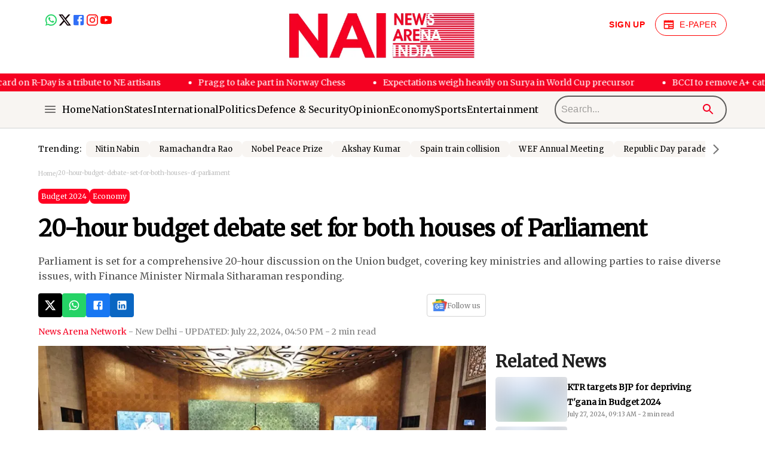

--- FILE ---
content_type: text/html; charset=utf-8
request_url: https://newsarenaindia.com/budget-2024/20-hour-budget-debate-set-for-both-houses-of-parliament/17445
body_size: 28379
content:
<!DOCTYPE html><html lang="en"><head><meta charSet="utf-8"/><title>20-hour budget debate set for both houses of Parliament</title><meta name="viewport" content="width=device-width, initial-scale=1.0"/><meta http-equiv="Content-Type" content="text/html; charset=utf-8"/><meta property="og:site_name" content="News Arena India"/><meta property="og:type" content="article"/><meta property="og:title" content="20-hour budget debate set for both houses of Parliament"/><meta name="description" content="Parliament is set for a comprehensive 20-hour discussion on the Union budget, covering key ministries and allowing parties to raise diverse issues, with Finance Minister Nirmala Sitharaman responding."/><meta property="og:description" content="Parliament is set for a comprehensive 20-hour discussion on the Union budget, covering key ministries and allowing parties to raise diverse issues, with Finance Minister Nirmala Sitharaman responding."/><link rel="canonical" href="https://newsarenaindia.com/budget-2024/20-hour-budget-debate-set-for-both-houses-of-parliament/17445"/><meta name="tweetmeme-title" content="https://newsarenaindia.com/budget-2024/20-hour-budget-debate-set-for-both-houses-of-parliament/17445"/><meta name="twitter:card" content="summary_large_image"/><meta name="twitter:site" content="@newsarenaindia"/><meta name="twitter:url" content="https://newsarenaindia.com/budget-2024/20-hour-budget-debate-set-for-both-houses-of-parliament/17445"/><meta name="twitter:image:alt" content="20-hour budget debate set for both houses of Parliament"/><meta name="twitter:title" content="20-hour budget debate set for both houses of Parliament"/><meta property="twitter:description" content="Parliament is set for a comprehensive 20-hour discussion on the Union budget, covering key ministries and allowing parties to raise diverse issues, with Finance Minister Nirmala Sitharaman responding."/><meta name="image" property="og:image" content="https://images.newsarenaindia.com//lsjpg_1721667027010.jpg"/><meta name="title" content="20-hour budget debate set for both houses of Parliament"/><meta name="twitter:image" content="https://images.newsarenaindia.com//lsjpg_1721667027010.jpg"/><meta property="og:image:width" content="1200"/><meta property="og:image:height" content="675"/><meta property="og:image:type" content="image/jpeg"/><meta property="og:image:alt" content="20-hour budget debate set for both houses of Parliament"/><meta property="og:url" content="https://newsarenaindia.com/budget-2024/20-hour-budget-debate-set-for-both-houses-of-parliament/17445"/><meta property="article:published_time" content="2024-07-22T16:50:27.661Z"/><meta property="article:modified_time" content="2024-07-22T16:50:27.661Z"/><meta itemprop="name" content="20-hour budget debate set for both houses of Parliament"/><meta itemprop="description" content="Parliament is set for a comprehensive 20-hour discussion on the Union budget, covering key ministries and allowing parties to raise diverse issues, with Finance Minister Nirmala Sitharaman responding."/><script async="" src="https://platform.twitter.com/widgets.js" charset="utf-8"></script><script type="application/ld+json">{"@context":"https://schema.org","@type":"BreadcrumbList","itemListElement":[{"@type":"ListItem","position":1,"name":"20-hour budget debate set for both houses of Parliament","item":"https://newsarenaindia.com/budget-2024/20-hour-budget-debate-set-for-both-houses-of-parliament/17445"}]}</script><script type="application/ld+json">{"@context":"https://schema.org","@type":"NewsArticle","headline":"20-hour budget debate set for both houses of Parliament","description":"Parliament is set for a comprehensive 20-hour discussion on the Union budget, covering key ministries and allowing parties to raise diverse issues, with Finance Minister Nirmala Sitharaman responding.","datePublished":"July 22, 2024, 10:20 PM","image":"https://images.newsarenaindia.com//lsjpg_1721667027010.jpg","author":{"@type":"Person","name":"Deepan"}}</script><meta name="next-head-count" content="32"/><meta property="fb:pages" content="100077360033861"/><meta property="og:locale" content="en_us"/><meta name="google-site-verification" content="HecUcOllYIa3FTehQmsishcMVcNF2nZ3QsPs97o9WZU"/><meta name="robots" content="max-image-preview:large"/><meta name="facebook-domain-verification" content="r757gqxud23dtdac4tvyyc4nlcmwig"/><link rel="apple-touch-icon" sizes="180x180" href="/apple-touch-icon.png"/><link rel="icon" type="image/png" sizes="32x32" href="/favicon-32x32.png"/><link rel="icon" type="image/png" sizes="16x16" href="/favicon-16x16.png"/><link rel="manifest" href="/site.webmanifest"/><link rel="mask-icon" href="/safari-pinned-tab.svg" color="#5bbad5"/><meta name="msapplication-TileColor" content="#da532c"/><meta name="theme-color" content="#ffffff"/><script>
         !function(f,b,e,v,n,t,s){
            if(f.fbq)return;
            n=f.fbq=function(){n.callMethod?
            n.callMethod.apply(n,arguments):n.queue.push(arguments)};
            if(!f._fbq)f._fbq=n;n.push=n;n.loaded=!0;n.version='2.0';
            n.queue=[];t=b.createElement(e);t.async=!0;
            t.src=v;s=b.getElementsByTagName(e)[0];
            s.parentNode.insertBefore(t,s);
         }(window, document,'script',
            'https://connect.facebook.net/en_US/fbevents.js');
         fbq('init', '270155755917544');
         fbq('track', 'PageView');
      </script><script>
         (function(w,d,s,l,i){
            w[l]=w[l]||[];
            w[l].push({'gtm.start': new Date().getTime(),event:'gtm.js'});
            var f=d.getElementsByTagName(s)[0],
               j=d.createElement(s),
               dl=l!='dataLayer'?'&l='+l:'';
            j.async=true;
            j.src='https://www.googletagmanager.com/gtm.js?id='+i+dl;
            f.parentNode.insertBefore(j,f);
         })(window,document,'script','dataLayer','GTM-WKTMDFBG');
      </script><script>
                     window.dataLayer = window.dataLayer || [];
                     function gtag(){dataLayer.push(arguments);}
                     gtag('js', new Date());
                     gtag('config', 'G-YE9Z8W4RE1');
                  </script><script>
            !function(e,t,n,s,u,a){e.twq||(s=e.twq=function(){s.exe?s.exe.apply(s,arguments):s.queue.push(arguments);
            },s.version='1.1',s.queue=[],u=t.createElement(n),u.async=!0,u.src='https://static.ads-twitter.com/uwt.js',
            a=t.getElementsByTagName(n)[0],a.parentNode.insertBefore(u,a))}(window,document,'script');
            twq('config','ooacd');
          </script><script>
              gtag('event', 'conversion_event_page_view', {});
            </script><script type="application/ld+json">{"@context":"https://schema.org","@type":"NewsMediaOrganization","name":"News Arena India","url":"https://newsarenaindia.com/","logo":{"@type":"ImageObject","url":"https://newsarenaindia.com/logo.png","width":600,"height":60},"address":{"@type":"PostalAddress","streetAddress":"SCF 37F, First Floor, Sector 4, Front Parking Panchkula","addressLocality":"Haryana","addressRegion":"India","postalCode":"134113"},"contactPoint":{"@type":"ContactPoint","email":"anyquery@newsarenaindia.com","contactType":"Customer Support","areaServed":"IN","availableLanguage":"English","hoursAvailable":{"opens":"09:00","closes":"18:00"}},"sameAs":["https://www.facebook.com/newsarenaindia","https://twitter.com/NewsArenaIndia","https://www.instagram.com/newsarenaindia","https://youtube.com/@NewsArenaIndia"]}</script><script type="application/ld+json">{"@context":"https://schema.org","@type":"SiteNavigationElement","name":["Nation","Region","International","Politics","Opinion","Economy","Sports","Technology","Cartoons"],"url":["https://newsarenaindia.com/category/nation","https://newsarenaindia.com/category/region","https://newsarenaindia.com/category/international","https://newsarenaindia.com/category/politics","https://newsarenaindia.com/category/opinion","https://newsarenaindia.com/category/economy","https://newsarenaindia.com/category/sports","https://newsarenaindia.com/category/technology","https://newsarenaindia.com/category/cartoon"]}</script><link rel="preload" href="/_next/static/media/ebf02fc3e7dd10ae-s.p.woff2" as="font" type="font/woff2" crossorigin="anonymous" data-next-font="size-adjust"/><link rel="preload" href="/_next/static/css/d81d7821f6f637dd.css" as="style"/><link rel="stylesheet" href="/_next/static/css/d81d7821f6f637dd.css" data-n-g=""/><link rel="preload" href="/_next/static/css/1d58df1951d54e27.css" as="style"/><link rel="stylesheet" href="/_next/static/css/1d58df1951d54e27.css"/><noscript data-n-css=""></noscript><script defer="" nomodule="" src="/_next/static/chunks/polyfills-78c92fac7aa8fdd8.js"></script><script defer="" src="/_next/static/chunks/1575-e276301a6bae8ba6.js"></script><script defer="" src="/_next/static/chunks/9526-aace409189f603af.js"></script><script defer="" src="/_next/static/chunks/7841-eb26dbea76c5ee00.js"></script><script defer="" src="/_next/static/chunks/6842.302c4a79cbf5d937.js"></script><script defer="" src="/_next/static/chunks/6891.d3f763bb96ac21dd.js"></script><script src="/_next/static/chunks/webpack-5809140134de50d7.js" defer=""></script><script src="/_next/static/chunks/framework-2645a99191cfc5e9.js" defer=""></script><script src="/_next/static/chunks/main-f2b72245bd3918eb.js" defer=""></script><script src="/_next/static/chunks/pages/_app-b810332e3fade157.js" defer=""></script><script src="/_next/static/chunks/1100-0038f0d94bdbeafa.js" defer=""></script><script src="/_next/static/chunks/7563-39320d10f4d11202.js" defer=""></script><script src="/_next/static/chunks/7394-7747a16b380d7f1a.js" defer=""></script><script src="/_next/static/chunks/1322-9c202a313e4e6b9e.js" defer=""></script><script src="/_next/static/chunks/9740-f24ca555029ae4fc.js" defer=""></script><script src="/_next/static/chunks/5630-a570cfa89aa04331.js" defer=""></script><script src="/_next/static/chunks/2205-3a89bd849af5f2e4.js" defer=""></script><script src="/_next/static/chunks/pages/%5Bcategory%5D/%5Bslug%5D/%5Bid%5D-4b0541d0be261630.js" defer=""></script><script src="/_next/static/VQnnbaB-2lVbveExgh9vr/_buildManifest.js" defer=""></script><script src="/_next/static/VQnnbaB-2lVbveExgh9vr/_ssgManifest.js" defer=""></script><style id="__jsx-2489592309">html,p,a,h1,h2,.MuiTypography-root,body,#__next,.MuiTypography-root,.marqueeStyle{font-family:'__Merriweather_050c30', '__Merriweather_Fallback_050c30'!important}</style><style id="__jsx-df534f08b771d0b8">.tag-box.jsx-df534f08b771d0b8{display:-webkit-box;display:-webkit-flex;display:-moz-box;display:-ms-flexbox;display:flex;-webkit-box-orient:vertical;-webkit-box-direction:normal;-webkit-flex-direction:column;-moz-box-orient:vertical;-moz-box-direction:normal;-ms-flex-direction:column;flex-direction:column;-webkit-flex-wrap:wrap;-ms-flex-wrap:wrap;flex-wrap:wrap;-webkit-box-align:center;-webkit-align-items:center;-moz-box-align:center;-ms-flex-align:center;align-items:center;-webkit-box-pack:left;-webkit-justify-content:left;-moz-box-pack:left;-ms-flex-pack:left;justify-content:left;padding:10px;text-align:center}.tag-container.jsx-df534f08b771d0b8{display:-webkit-box;display:-webkit-flex;display:-moz-box;display:-ms-flexbox;display:flex;-webkit-flex-wrap:wrap;-ms-flex-wrap:wrap;flex-wrap:wrap;-webkit-box-align:center;-webkit-align-items:center;-moz-box-align:center;-ms-flex-align:center;align-items:center;-webkit-box-pack:center;-webkit-justify-content:center;-moz-box-pack:center;-ms-flex-pack:center;justify-content:center;margin-top:10px}.legend_heading.jsx-df534f08b771d0b8{font-size:12px}.tag-container.jsx-df534f08b771d0b8 a.jsx-df534f08b771d0b8{display:inline-block;margin:5px;padding:5px 10px;text-decoration:none;background-color:#fff;color:#f50022;border:1px solid#f50022;font-size:10px;-webkit-border-radius:5px;-moz-border-radius:5px;border-radius:5px;-webkit-transition:background-color.3s ease,color.3s ease;-moz-transition:background-color.3s ease,color.3s ease;-o-transition:background-color.3s ease,color.3s ease;transition:background-color.3s ease,color.3s ease}.tag-container.jsx-df534f08b771d0b8 a.jsx-df534f08b771d0b8:hover{background-color:#f50022;color:#fff}</style></head><body><div id="__next"><div class="MuiBox-root css-0"><div class="l1 MuiBox-root css-0"><div class="MuiBox-root css-0"><style data-emotion="css 1oqqzyl-MuiContainer-root">.css-1oqqzyl-MuiContainer-root{width:100%;margin-left:auto;box-sizing:border-box;margin-right:auto;display:block;padding-left:16px;padding-right:16px;}@media (min-width:600px){.css-1oqqzyl-MuiContainer-root{padding-left:24px;padding-right:24px;}}@media (min-width:1200px){.css-1oqqzyl-MuiContainer-root{max-width:1200px;}}</style><div class="MuiContainer-root MuiContainer-maxWidthLg css-1oqqzyl-MuiContainer-root"><style data-emotion="css 1wwbyw0">.css-1wwbyw0{display:-webkit-box;display:-webkit-flex;display:-ms-flexbox;display:flex;-webkit-box-pack:justify;-webkit-justify-content:space-between;justify-content:space-between;margin-top:22.4px;margin-bottom:22.4px;}@media (min-width:0px){.css-1wwbyw0{-webkit-align-items:center;-webkit-box-align:center;-ms-flex-align:center;align-items:center;}}@media (min-width:900px){.css-1wwbyw0{-webkit-align-items:flex-start;-webkit-box-align:flex-start;-ms-flex-align:flex-start;align-items:flex-start;}}</style><div class="MuiBox-root css-1wwbyw0"><style data-emotion="css 1u45pti">.css-1u45pti{position:relative;}@media (min-width:0px){.css-1u45pti{display:none;}}@media (min-width:900px){.css-1u45pti{display:-webkit-box;display:-webkit-flex;display:-ms-flexbox;display:flex;}}</style><div class="MuiBox-root css-1u45pti"><style data-emotion="css 1mi95tu">.css-1mi95tu{position:absolute;left:10px;}</style><div class="MuiBox-root css-1mi95tu"><style data-emotion="css 8v90jo">.css-8v90jo{display:-webkit-box;display:-webkit-flex;display:-ms-flexbox;display:flex;-webkit-flex-direction:row;-ms-flex-direction:row;flex-direction:row;-webkit-align-items:center;-webkit-box-align:center;-ms-flex-align:center;align-items:center;gap:8px;}</style><div class="MuiBox-root css-8v90jo"><a style="color:#25d366;display:flex;flex-direction:row;align-items:center;justify-content:center" href="https://whatsapp.com/channel/0029Va8mrSuJJhzY9H0EDe0d" target="_blank" rel="noreferrer"><style data-emotion="css afows0-MuiSvgIcon-root">.css-afows0-MuiSvgIcon-root{-webkit-user-select:none;-moz-user-select:none;-ms-user-select:none;user-select:none;width:1em;height:1em;display:inline-block;fill:currentColor;-webkit-flex-shrink:0;-ms-flex-negative:0;flex-shrink:0;-webkit-transition:fill 200ms cubic-bezier(0.4, 0, 0.2, 1) 0ms;transition:fill 200ms cubic-bezier(0.4, 0, 0.2, 1) 0ms;font-size:1.5rem;}@media (min-width:0px){.css-afows0-MuiSvgIcon-root{font-size:20px;}}@media (min-width:600px){.css-afows0-MuiSvgIcon-root{font-size:23px;}}</style><svg class="MuiSvgIcon-root MuiSvgIcon-fontSizeMedium css-afows0-MuiSvgIcon-root" focusable="false" aria-hidden="true" viewBox="0 0 24 24" data-testid="WhatsAppIcon"><path d="M16.75 13.96c.25.13.41.2.46.3.06.11.04.61-.21 1.18-.2.56-1.24 1.1-1.7 1.12-.46.02-.47.36-2.96-.73-2.49-1.09-3.99-3.75-4.11-3.92-.12-.17-.96-1.38-.92-2.61.05-1.22.69-1.8.95-2.04.24-.26.51-.29.68-.26h.47c.15 0 .36-.06.55.45l.69 1.87c.06.13.1.28.01.44l-.27.41-.39.42c-.12.12-.26.25-.12.5.12.26.62 1.09 1.32 1.78.91.88 1.71 1.17 1.95 1.3.24.14.39.12.54-.04l.81-.94c.19-.25.35-.19.58-.11l1.67.88M12 2a10 10 0 0 1 10 10 10 10 0 0 1-10 10c-1.97 0-3.8-.57-5.35-1.55L2 22l1.55-4.65A9.969 9.969 0 0 1 2 12 10 10 0 0 1 12 2m0 2a8 8 0 0 0-8 8c0 1.72.54 3.31 1.46 4.61L4.5 19.5l2.89-.96A7.95 7.95 0 0 0 12 20a8 8 0 0 0 8-8 8 8 0 0 0-8-8z"></path></svg></a><a style="color:#100006;display:flex;flex-direction:row;align-items:center;justify-content:center" href="https://twitter.com/NewsArenaIndia" target="_blank" rel="noreferrer"><svg class="MuiSvgIcon-root MuiSvgIcon-fontSizeMedium css-afows0-MuiSvgIcon-root" focusable="false" aria-hidden="true" viewBox="0 0 24 24" data-testid="XIcon"><path d="M18.244 2.25h3.308l-7.227 8.26 8.502 11.24H16.17l-5.214-6.817L4.99 21.75H1.68l7.73-8.835L1.254 2.25H8.08l4.713 6.231zm-1.161 17.52h1.833L7.084 4.126H5.117z"></path></svg></a><a style="color:#316FF6;display:flex;flex-direction:row;align-items:center;justify-content:center" href="https://www.facebook.com/newsarenaindia?mibextid=ViGcVu" target="_blank" rel="noreferrer"><svg class="MuiSvgIcon-root MuiSvgIcon-fontSizeMedium css-afows0-MuiSvgIcon-root" focusable="false" aria-hidden="true" viewBox="0 0 24 24" data-testid="FacebookIcon"><path d="M5 3h14a2 2 0 0 1 2 2v14a2 2 0 0 1-2 2H5a2 2 0 0 1-2-2V5a2 2 0 0 1 2-2m13 2h-2.5A3.5 3.5 0 0 0 12 8.5V11h-2v3h2v7h3v-7h3v-3h-3V9a1 1 0 0 1 1-1h2V5z"></path></svg></a><a style="color:#FD1D1D;display:flex;flex-direction:row;align-items:center;justify-content:center" href="https://www.instagram.com/newsarenaindia/" target="_blank" rel="noreferrer"><svg class="MuiSvgIcon-root MuiSvgIcon-fontSizeMedium css-afows0-MuiSvgIcon-root" focusable="false" aria-hidden="true" viewBox="0 0 24 24" data-testid="InstagramIcon"><path d="M7.8 2h8.4C19.4 2 22 4.6 22 7.8v8.4a5.8 5.8 0 0 1-5.8 5.8H7.8C4.6 22 2 19.4 2 16.2V7.8A5.8 5.8 0 0 1 7.8 2m-.2 2A3.6 3.6 0 0 0 4 7.6v8.8C4 18.39 5.61 20 7.6 20h8.8a3.6 3.6 0 0 0 3.6-3.6V7.6C20 5.61 18.39 4 16.4 4H7.6m9.65 1.5a1.25 1.25 0 0 1 1.25 1.25A1.25 1.25 0 0 1 17.25 8 1.25 1.25 0 0 1 16 6.75a1.25 1.25 0 0 1 1.25-1.25M12 7a5 5 0 0 1 5 5 5 5 0 0 1-5 5 5 5 0 0 1-5-5 5 5 0 0 1 5-5m0 2a3 3 0 0 0-3 3 3 3 0 0 0 3 3 3 3 0 0 0 3-3 3 3 0 0 0-3-3z"></path></svg></a><a style="color:#FF0000;display:flex;flex-direction:row;align-items:center;justify-content:center" href="https://www.youtube.com/@NewsArenaIndia" target="_blank" rel="noreferrer"><svg class="MuiSvgIcon-root MuiSvgIcon-fontSizeMedium css-afows0-MuiSvgIcon-root" focusable="false" aria-hidden="true" viewBox="0 0 24 24" data-testid="YouTubeIcon"><path d="M10 15l5.19-3L10 9v6m11.56-7.83c.13.47.22 1.1.28 1.9.07.8.1 1.49.1 2.09L22 12c0 2.19-.16 3.8-.44 4.83-.25.9-.83 1.48-1.73 1.73-.47.13-1.33.22-2.65.28-1.3.07-2.49.1-3.59.1L12 19c-4.19 0-6.8-.16-7.83-.44-.9-.25-1.48-.83-1.73-1.73-.13-.47-.22-1.1-.28-1.9-.07-.8-.1-1.49-.1-2.09L2 12c0-2.19.16-3.8.44-4.83.25-.9.83-1.48 1.73-1.73.47-.13 1.33-.22 2.65-.28 1.3-.07 2.49-.1 3.59-.1L12 5c4.19 0 6.8.16 7.83.44.9.25 1.48.83 1.73 1.73z"></path></svg></a></div></div></div><div class="MuiBox-root css-0"><style data-emotion="css 1ypbu2f">.css-1ypbu2f{position:relative;}@media (min-width:0px){.css-1ypbu2f{height:30px;width:128px;}}@media (min-width:600px){.css-1ypbu2f{height:78px;width:328px;}}</style><div class="MuiBox-root css-1ypbu2f"><a href="/"><img alt="News Arena" title="News Arena" loading="lazy" decoding="async" data-nimg="fill" style="position:absolute;height:100%;width:100%;left:0;top:0;right:0;bottom:0;object-fit:cover;object-position:center;color:transparent" sizes="100vw" srcSet="/_next/image?url=%2Flogo.png&amp;w=640&amp;q=75 640w, /_next/image?url=%2Flogo.png&amp;w=750&amp;q=75 750w, /_next/image?url=%2Flogo.png&amp;w=828&amp;q=75 828w, /_next/image?url=%2Flogo.png&amp;w=1080&amp;q=75 1080w, /_next/image?url=%2Flogo.png&amp;w=1200&amp;q=75 1200w, /_next/image?url=%2Flogo.png&amp;w=1920&amp;q=75 1920w, /_next/image?url=%2Flogo.png&amp;w=2048&amp;q=75 2048w, /_next/image?url=%2Flogo.png&amp;w=3840&amp;q=75 3840w" src="/_next/image?url=%2Flogo.png&amp;w=3840&amp;q=75"/></a></div></div><style data-emotion="css 79elbk">.css-79elbk{position:relative;}</style><div class="MuiBox-root css-79elbk"><style data-emotion="css 1dhq6o3">.css-1dhq6o3{display:-webkit-box;display:-webkit-flex;display:-ms-flexbox;display:flex;-webkit-box-pack:end;-ms-flex-pack:end;-webkit-justify-content:flex-end;justify-content:flex-end;-webkit-flex-shrink:0;-ms-flex-negative:0;flex-shrink:0;right:0;}@media (min-width:0px){.css-1dhq6o3{gap:4px;position:static;width:214px;}}@media (min-width:900px){.css-1dhq6o3{gap:8px;position:absolute;width:270px;}}</style><div class="MuiBox-root css-1dhq6o3"><a href="/auth/registration"><style data-emotion="css 1imyxtg-MuiButton-root">.css-1imyxtg-MuiButton-root{font-family:"Roboto","Helvetica","Arial",sans-serif;font-weight:500;font-size:0.875rem;line-height:1.75;letter-spacing:0.02857em;text-transform:uppercase;min-width:64px;padding:6px 8px;border-radius:4px;-webkit-transition:background-color 250ms cubic-bezier(0.4, 0, 0.2, 1) 0ms,box-shadow 250ms cubic-bezier(0.4, 0, 0.2, 1) 0ms,border-color 250ms cubic-bezier(0.4, 0, 0.2, 1) 0ms,color 250ms cubic-bezier(0.4, 0, 0.2, 1) 0ms;transition:background-color 250ms cubic-bezier(0.4, 0, 0.2, 1) 0ms,box-shadow 250ms cubic-bezier(0.4, 0, 0.2, 1) 0ms,border-color 250ms cubic-bezier(0.4, 0, 0.2, 1) 0ms,color 250ms cubic-bezier(0.4, 0, 0.2, 1) 0ms;color:#1976d2;background-color:transparent;color:#FF0000;border:1px solid transparent;font-weight:700;}.css-1imyxtg-MuiButton-root:hover{-webkit-text-decoration:none;text-decoration:none;background-color:rgba(25, 118, 210, 0.04);}@media (hover: none){.css-1imyxtg-MuiButton-root:hover{background-color:transparent;}}.css-1imyxtg-MuiButton-root.Mui-disabled{color:rgba(0, 0, 0, 0.26);}@media (min-width:0px){.css-1imyxtg-MuiButton-root{padding-left:8px;padding-right:8px;font-size:12px;}}@media (min-width:900px){.css-1imyxtg-MuiButton-root{padding-left:16px;padding-right:16px;font-size:14px;}}.css-1imyxtg-MuiButton-root:hover{background-color:transparent;color:#FF0000;}</style><style data-emotion="css 5dn4g1-MuiButtonBase-root-MuiButton-root">.css-5dn4g1-MuiButtonBase-root-MuiButton-root{display:-webkit-inline-box;display:-webkit-inline-flex;display:-ms-inline-flexbox;display:inline-flex;-webkit-align-items:center;-webkit-box-align:center;-ms-flex-align:center;align-items:center;-webkit-box-pack:center;-ms-flex-pack:center;-webkit-justify-content:center;justify-content:center;position:relative;box-sizing:border-box;-webkit-tap-highlight-color:transparent;background-color:transparent;outline:0;border:0;margin:0;border-radius:0;padding:0;cursor:pointer;-webkit-user-select:none;-moz-user-select:none;-ms-user-select:none;user-select:none;vertical-align:middle;-moz-appearance:none;-webkit-appearance:none;-webkit-text-decoration:none;text-decoration:none;color:inherit;font-family:"Roboto","Helvetica","Arial",sans-serif;font-weight:500;font-size:0.875rem;line-height:1.75;letter-spacing:0.02857em;text-transform:uppercase;min-width:64px;padding:6px 8px;border-radius:4px;-webkit-transition:background-color 250ms cubic-bezier(0.4, 0, 0.2, 1) 0ms,box-shadow 250ms cubic-bezier(0.4, 0, 0.2, 1) 0ms,border-color 250ms cubic-bezier(0.4, 0, 0.2, 1) 0ms,color 250ms cubic-bezier(0.4, 0, 0.2, 1) 0ms;transition:background-color 250ms cubic-bezier(0.4, 0, 0.2, 1) 0ms,box-shadow 250ms cubic-bezier(0.4, 0, 0.2, 1) 0ms,border-color 250ms cubic-bezier(0.4, 0, 0.2, 1) 0ms,color 250ms cubic-bezier(0.4, 0, 0.2, 1) 0ms;color:#1976d2;background-color:transparent;color:#FF0000;border:1px solid transparent;font-weight:700;}.css-5dn4g1-MuiButtonBase-root-MuiButton-root::-moz-focus-inner{border-style:none;}.css-5dn4g1-MuiButtonBase-root-MuiButton-root.Mui-disabled{pointer-events:none;cursor:default;}@media print{.css-5dn4g1-MuiButtonBase-root-MuiButton-root{-webkit-print-color-adjust:exact;color-adjust:exact;}}.css-5dn4g1-MuiButtonBase-root-MuiButton-root:hover{-webkit-text-decoration:none;text-decoration:none;background-color:rgba(25, 118, 210, 0.04);}@media (hover: none){.css-5dn4g1-MuiButtonBase-root-MuiButton-root:hover{background-color:transparent;}}.css-5dn4g1-MuiButtonBase-root-MuiButton-root.Mui-disabled{color:rgba(0, 0, 0, 0.26);}@media (min-width:0px){.css-5dn4g1-MuiButtonBase-root-MuiButton-root{padding-left:8px;padding-right:8px;font-size:12px;}}@media (min-width:900px){.css-5dn4g1-MuiButtonBase-root-MuiButton-root{padding-left:16px;padding-right:16px;font-size:14px;}}.css-5dn4g1-MuiButtonBase-root-MuiButton-root:hover{background-color:transparent;color:#FF0000;}</style><button class="MuiButtonBase-root MuiButton-root MuiButton-text MuiButton-textPrimary MuiButton-sizeMedium MuiButton-textSizeMedium MuiButton-colorPrimary MuiButton-root MuiButton-text MuiButton-textPrimary MuiButton-sizeMedium MuiButton-textSizeMedium MuiButton-colorPrimary css-5dn4g1-MuiButtonBase-root-MuiButton-root" tabindex="0" type="button">Sign Up</button></a><a href="/e-newspaper"><style data-emotion="css 117q44d-MuiButton-root">.css-117q44d-MuiButton-root{font-family:"Roboto","Helvetica","Arial",sans-serif;font-weight:500;font-size:0.875rem;line-height:1.75;letter-spacing:0.02857em;text-transform:uppercase;min-width:64px;padding:6px 8px;border-radius:4px;-webkit-transition:background-color 250ms cubic-bezier(0.4, 0, 0.2, 1) 0ms,box-shadow 250ms cubic-bezier(0.4, 0, 0.2, 1) 0ms,border-color 250ms cubic-bezier(0.4, 0, 0.2, 1) 0ms,color 250ms cubic-bezier(0.4, 0, 0.2, 1) 0ms;transition:background-color 250ms cubic-bezier(0.4, 0, 0.2, 1) 0ms,box-shadow 250ms cubic-bezier(0.4, 0, 0.2, 1) 0ms,border-color 250ms cubic-bezier(0.4, 0, 0.2, 1) 0ms,color 250ms cubic-bezier(0.4, 0, 0.2, 1) 0ms;color:#1976d2;border:1px solid #FF0000;color:#FF0000;border-radius:50px;padding-left:16px;padding-right:16px;background-color:transparent;}.css-117q44d-MuiButton-root:hover{-webkit-text-decoration:none;text-decoration:none;background-color:rgba(25, 118, 210, 0.04);}@media (hover: none){.css-117q44d-MuiButton-root:hover{background-color:transparent;}}.css-117q44d-MuiButton-root.Mui-disabled{color:rgba(0, 0, 0, 0.26);}@media (min-width:0px){.css-117q44d-MuiButton-root{font-size:12px;}}@media (min-width:900px){.css-117q44d-MuiButton-root{font-size:14px;}}.css-117q44d-MuiButton-root:hover{background-color:transparent;}</style><style data-emotion="css 7o7j2u-MuiButtonBase-root-MuiButton-root">.css-7o7j2u-MuiButtonBase-root-MuiButton-root{display:-webkit-inline-box;display:-webkit-inline-flex;display:-ms-inline-flexbox;display:inline-flex;-webkit-align-items:center;-webkit-box-align:center;-ms-flex-align:center;align-items:center;-webkit-box-pack:center;-ms-flex-pack:center;-webkit-justify-content:center;justify-content:center;position:relative;box-sizing:border-box;-webkit-tap-highlight-color:transparent;background-color:transparent;outline:0;border:0;margin:0;border-radius:0;padding:0;cursor:pointer;-webkit-user-select:none;-moz-user-select:none;-ms-user-select:none;user-select:none;vertical-align:middle;-moz-appearance:none;-webkit-appearance:none;-webkit-text-decoration:none;text-decoration:none;color:inherit;font-family:"Roboto","Helvetica","Arial",sans-serif;font-weight:500;font-size:0.875rem;line-height:1.75;letter-spacing:0.02857em;text-transform:uppercase;min-width:64px;padding:6px 8px;border-radius:4px;-webkit-transition:background-color 250ms cubic-bezier(0.4, 0, 0.2, 1) 0ms,box-shadow 250ms cubic-bezier(0.4, 0, 0.2, 1) 0ms,border-color 250ms cubic-bezier(0.4, 0, 0.2, 1) 0ms,color 250ms cubic-bezier(0.4, 0, 0.2, 1) 0ms;transition:background-color 250ms cubic-bezier(0.4, 0, 0.2, 1) 0ms,box-shadow 250ms cubic-bezier(0.4, 0, 0.2, 1) 0ms,border-color 250ms cubic-bezier(0.4, 0, 0.2, 1) 0ms,color 250ms cubic-bezier(0.4, 0, 0.2, 1) 0ms;color:#1976d2;border:1px solid #FF0000;color:#FF0000;border-radius:50px;padding-left:16px;padding-right:16px;background-color:transparent;}.css-7o7j2u-MuiButtonBase-root-MuiButton-root::-moz-focus-inner{border-style:none;}.css-7o7j2u-MuiButtonBase-root-MuiButton-root.Mui-disabled{pointer-events:none;cursor:default;}@media print{.css-7o7j2u-MuiButtonBase-root-MuiButton-root{-webkit-print-color-adjust:exact;color-adjust:exact;}}.css-7o7j2u-MuiButtonBase-root-MuiButton-root:hover{-webkit-text-decoration:none;text-decoration:none;background-color:rgba(25, 118, 210, 0.04);}@media (hover: none){.css-7o7j2u-MuiButtonBase-root-MuiButton-root:hover{background-color:transparent;}}.css-7o7j2u-MuiButtonBase-root-MuiButton-root.Mui-disabled{color:rgba(0, 0, 0, 0.26);}@media (min-width:0px){.css-7o7j2u-MuiButtonBase-root-MuiButton-root{font-size:12px;}}@media (min-width:900px){.css-7o7j2u-MuiButtonBase-root-MuiButton-root{font-size:14px;}}.css-7o7j2u-MuiButtonBase-root-MuiButton-root:hover{background-color:transparent;}</style><button class="MuiButtonBase-root MuiButton-root MuiButton-text MuiButton-textPrimary MuiButton-sizeMedium MuiButton-textSizeMedium MuiButton-colorPrimary MuiButton-root MuiButton-text MuiButton-textPrimary MuiButton-sizeMedium MuiButton-textSizeMedium MuiButton-colorPrimary css-7o7j2u-MuiButtonBase-root-MuiButton-root" tabindex="0" type="button"><style data-emotion="css 1d6wzja-MuiButton-startIcon">.css-1d6wzja-MuiButton-startIcon{display:inherit;margin-right:8px;margin-left:-4px;}.css-1d6wzja-MuiButton-startIcon>*:nth-of-type(1){font-size:20px;}</style><span class="MuiButton-icon MuiButton-startIcon MuiButton-iconSizeMedium css-1d6wzja-MuiButton-startIcon"><style data-emotion="css i4bv87-MuiSvgIcon-root">.css-i4bv87-MuiSvgIcon-root{-webkit-user-select:none;-moz-user-select:none;-ms-user-select:none;user-select:none;width:1em;height:1em;display:inline-block;fill:currentColor;-webkit-flex-shrink:0;-ms-flex-negative:0;flex-shrink:0;-webkit-transition:fill 200ms cubic-bezier(0.4, 0, 0.2, 1) 0ms;transition:fill 200ms cubic-bezier(0.4, 0, 0.2, 1) 0ms;font-size:1.5rem;}</style><svg class="MuiSvgIcon-root MuiSvgIcon-fontSizeMedium css-i4bv87-MuiSvgIcon-root" focusable="false" aria-hidden="true" viewBox="0 0 24 24" data-testid="NewspaperIcon"><path d="m22 3-1.67 1.67L18.67 3 17 4.67 15.33 3l-1.66 1.67L12 3l-1.67 1.67L8.67 3 7 4.67 5.33 3 3.67 4.67 2 3v16c0 1.1.9 2 2 2h16c1.1 0 2-.9 2-2zM11 19H4v-6h7zm9 0h-7v-2h7zm0-4h-7v-2h7zm0-4H4V8h16z"></path></svg></span>E-Paper</button></a></div></div></div></div></div></div><style data-emotion="css xivtjm">@media (min-width:600px){.css-xivtjm{display:block;}}</style><div class="l1 MuiBox-root css-xivtjm"><style data-emotion="css 1quw33y">@media (min-width:0px){.css-1quw33y{margin-top:16px;}}@media (min-width:600px){.css-1quw33y{margin-top:0px;}}</style><div class="MuiBox-root css-1quw33y"><div></div></div></div><style data-emotion="css 1q1pmi7">.css-1q1pmi7{position:-webkit-sticky;position:sticky;top:0;z-index:1000;background-color:#F8F5F2;border-bottom:0.5px solid lightgrey;}</style><div class="MuiBox-root css-1q1pmi7"><style data-emotion="css p4ur5n-MuiContainer-root">.css-p4ur5n-MuiContainer-root{width:100%;margin-left:auto;box-sizing:border-box;margin-right:auto;display:block;padding-left:16px;padding-right:16px;padding-top:7.2px;padding-bottom:7.2px;}@media (min-width:600px){.css-p4ur5n-MuiContainer-root{padding-left:24px;padding-right:24px;}}@media (min-width:1200px){.css-p4ur5n-MuiContainer-root{max-width:1200px;}}</style><div class="MuiContainer-root MuiContainer-maxWidthLg css-p4ur5n-MuiContainer-root"><style data-emotion="css 1bukg3w-MuiGrid-root">.css-1bukg3w-MuiGrid-root{box-sizing:border-box;display:-webkit-box;display:-webkit-flex;display:-ms-flexbox;display:flex;-webkit-box-flex-wrap:wrap;-webkit-flex-wrap:wrap;-ms-flex-wrap:wrap;flex-wrap:wrap;width:100%;-webkit-flex-direction:row;-ms-flex-direction:row;flex-direction:row;display:-webkit-box;display:-webkit-flex;display:-ms-flexbox;display:flex;-webkit-box-pack:justify;-webkit-justify-content:space-between;justify-content:space-between;}</style><div class="MuiGrid-root MuiGrid-container css-1bukg3w-MuiGrid-root"><style data-emotion="css swix25-MuiGrid-root">.css-swix25-MuiGrid-root{box-sizing:border-box;margin:0;-webkit-flex-direction:row;-ms-flex-direction:row;flex-direction:row;-webkit-flex-basis:100%;-ms-flex-preferred-size:100%;flex-basis:100%;-webkit-box-flex:0;-webkit-flex-grow:0;-ms-flex-positive:0;flex-grow:0;max-width:100%;display:-webkit-box;display:-webkit-flex;display:-ms-flexbox;display:flex;gap:16px;-webkit-align-items:center;-webkit-box-align:center;-ms-flex-align:center;align-items:center;overflow:scroll;}@media (min-width:600px){.css-swix25-MuiGrid-root{-webkit-flex-basis:100%;-ms-flex-preferred-size:100%;flex-basis:100%;-webkit-box-flex:0;-webkit-flex-grow:0;-ms-flex-positive:0;flex-grow:0;max-width:100%;}}@media (min-width:900px){.css-swix25-MuiGrid-root{-webkit-flex-basis:74.166667%;-ms-flex-preferred-size:74.166667%;flex-basis:74.166667%;-webkit-box-flex:0;-webkit-flex-grow:0;-ms-flex-positive:0;flex-grow:0;max-width:74.166667%;}}@media (min-width:1200px){.css-swix25-MuiGrid-root{-webkit-flex-basis:74.166667%;-ms-flex-preferred-size:74.166667%;flex-basis:74.166667%;-webkit-box-flex:0;-webkit-flex-grow:0;-ms-flex-positive:0;flex-grow:0;max-width:74.166667%;}}@media (min-width:1536px){.css-swix25-MuiGrid-root{-webkit-flex-basis:74.166667%;-ms-flex-preferred-size:74.166667%;flex-basis:74.166667%;-webkit-box-flex:0;-webkit-flex-grow:0;-ms-flex-positive:0;flex-grow:0;max-width:74.166667%;}}</style><div class="MuiGrid-root MuiGrid-item MuiGrid-grid-xs-12 MuiGrid-grid-md-8.9 css-swix25-MuiGrid-root"><style data-emotion="css sxe13p-MuiIconButton-root">.css-sxe13p-MuiIconButton-root{text-align:center;-webkit-flex:0 0 auto;-ms-flex:0 0 auto;flex:0 0 auto;font-size:1.5rem;padding:8px;border-radius:50%;overflow:visible;color:rgba(0, 0, 0, 0.54);-webkit-transition:background-color 150ms cubic-bezier(0.4, 0, 0.2, 1) 0ms;transition:background-color 150ms cubic-bezier(0.4, 0, 0.2, 1) 0ms;position:-webkit-sticky;position:sticky;left:0;background-color:#F8F5F2;border-radius:0px;}.css-sxe13p-MuiIconButton-root:hover{background-color:rgba(0, 0, 0, 0.04);}@media (hover: none){.css-sxe13p-MuiIconButton-root:hover{background-color:transparent;}}.css-sxe13p-MuiIconButton-root.Mui-disabled{background-color:transparent;color:rgba(0, 0, 0, 0.26);}</style><style data-emotion="css 20c7p6-MuiButtonBase-root-MuiIconButton-root">.css-20c7p6-MuiButtonBase-root-MuiIconButton-root{display:-webkit-inline-box;display:-webkit-inline-flex;display:-ms-inline-flexbox;display:inline-flex;-webkit-align-items:center;-webkit-box-align:center;-ms-flex-align:center;align-items:center;-webkit-box-pack:center;-ms-flex-pack:center;-webkit-justify-content:center;justify-content:center;position:relative;box-sizing:border-box;-webkit-tap-highlight-color:transparent;background-color:transparent;outline:0;border:0;margin:0;border-radius:0;padding:0;cursor:pointer;-webkit-user-select:none;-moz-user-select:none;-ms-user-select:none;user-select:none;vertical-align:middle;-moz-appearance:none;-webkit-appearance:none;-webkit-text-decoration:none;text-decoration:none;color:inherit;text-align:center;-webkit-flex:0 0 auto;-ms-flex:0 0 auto;flex:0 0 auto;font-size:1.5rem;padding:8px;border-radius:50%;overflow:visible;color:rgba(0, 0, 0, 0.54);-webkit-transition:background-color 150ms cubic-bezier(0.4, 0, 0.2, 1) 0ms;transition:background-color 150ms cubic-bezier(0.4, 0, 0.2, 1) 0ms;position:-webkit-sticky;position:sticky;left:0;background-color:#F8F5F2;border-radius:0px;}.css-20c7p6-MuiButtonBase-root-MuiIconButton-root::-moz-focus-inner{border-style:none;}.css-20c7p6-MuiButtonBase-root-MuiIconButton-root.Mui-disabled{pointer-events:none;cursor:default;}@media print{.css-20c7p6-MuiButtonBase-root-MuiIconButton-root{-webkit-print-color-adjust:exact;color-adjust:exact;}}.css-20c7p6-MuiButtonBase-root-MuiIconButton-root:hover{background-color:rgba(0, 0, 0, 0.04);}@media (hover: none){.css-20c7p6-MuiButtonBase-root-MuiIconButton-root:hover{background-color:transparent;}}.css-20c7p6-MuiButtonBase-root-MuiIconButton-root.Mui-disabled{background-color:transparent;color:rgba(0, 0, 0, 0.26);}</style><button class="MuiButtonBase-root MuiIconButton-root MuiIconButton-sizeMedium css-20c7p6-MuiButtonBase-root-MuiIconButton-root" tabindex="0" type="button"><svg class="MuiSvgIcon-root MuiSvgIcon-fontSizeMedium css-i4bv87-MuiSvgIcon-root" focusable="false" aria-hidden="true" viewBox="0 0 24 24" data-testid="MenuRoundedIcon"><path d="M4 18h16c.55 0 1-.45 1-1s-.45-1-1-1H4c-.55 0-1 .45-1 1s.45 1 1 1m0-5h16c.55 0 1-.45 1-1s-.45-1-1-1H4c-.55 0-1 .45-1 1s.45 1 1 1M3 7c0 .55.45 1 1 1h16c.55 0 1-.45 1-1s-.45-1-1-1H4c-.55 0-1 .45-1 1"></path></svg></button><a href="/"><style data-emotion="css 1xwkijd-MuiTypography-root">.css-1xwkijd-MuiTypography-root{margin:0;font-family:"Roboto","Helvetica","Arial",sans-serif;font-weight:400;font-size:1rem;line-height:1.5;letter-spacing:0.00938em;white-space:nowrap;}@media (min-width:0px){.css-1xwkijd-MuiTypography-root{font-size:14px;}}@media (min-width:900px){.css-1xwkijd-MuiTypography-root{font-size:16px;}}.css-1xwkijd-MuiTypography-root:hover{color:#f50022;}</style><p class="MuiTypography-root MuiTypography-body1 css-1xwkijd-MuiTypography-root">Home</p></a><a href="/category/nation"><p class="MuiTypography-root MuiTypography-body1 css-1xwkijd-MuiTypography-root">Nation</p></a><a href="/category/states"><p class="MuiTypography-root MuiTypography-body1 css-1xwkijd-MuiTypography-root">States</p></a><a href="/category/international"><p class="MuiTypography-root MuiTypography-body1 css-1xwkijd-MuiTypography-root">International</p></a><a href="/category/politics"><p class="MuiTypography-root MuiTypography-body1 css-1xwkijd-MuiTypography-root">Politics</p></a><a href="/category/defence-and-security"><p class="MuiTypography-root MuiTypography-body1 css-1xwkijd-MuiTypography-root">Defence &amp; Security</p></a><a href="/category/opinion"><p class="MuiTypography-root MuiTypography-body1 css-1xwkijd-MuiTypography-root">Opinion</p></a><a href="/category/economy"><p class="MuiTypography-root MuiTypography-body1 css-1xwkijd-MuiTypography-root">Economy</p></a><a href="/category/sports"><p class="MuiTypography-root MuiTypography-body1 css-1xwkijd-MuiTypography-root">Sports</p></a><a href="/category/entertainment"><p class="MuiTypography-root MuiTypography-body1 css-1xwkijd-MuiTypography-root">Entertainment</p></a></div><style data-emotion="css 17ss7la-MuiGrid-root">.css-17ss7la-MuiGrid-root{box-sizing:border-box;margin:0;-webkit-flex-direction:row;-ms-flex-direction:row;flex-direction:row;}@media (min-width:900px){.css-17ss7la-MuiGrid-root{-webkit-flex-basis:25%;-ms-flex-preferred-size:25%;flex-basis:25%;-webkit-box-flex:0;-webkit-flex-grow:0;-ms-flex-positive:0;flex-grow:0;max-width:25%;}}@media (min-width:1200px){.css-17ss7la-MuiGrid-root{-webkit-flex-basis:25%;-ms-flex-preferred-size:25%;flex-basis:25%;-webkit-box-flex:0;-webkit-flex-grow:0;-ms-flex-positive:0;flex-grow:0;max-width:25%;}}@media (min-width:1536px){.css-17ss7la-MuiGrid-root{-webkit-flex-basis:25%;-ms-flex-preferred-size:25%;flex-basis:25%;-webkit-box-flex:0;-webkit-flex-grow:0;-ms-flex-positive:0;flex-grow:0;max-width:25%;}}@media (min-width:0px){.css-17ss7la-MuiGrid-root{display:none;}}@media (min-width:900px){.css-17ss7la-MuiGrid-root{display:block;}}</style><div class="MuiGrid-root MuiGrid-item MuiGrid-grid-md-3 css-17ss7la-MuiGrid-root"><style data-emotion="css 108u6d1">.css-108u6d1{border:1.5px solid #1A1A1AB2;border-radius:50px;padding-left:8px;padding-right:8px;}</style><div class="MuiBox-root css-108u6d1"><form style="display:flex;align-items:center;gap:6px"><style data-emotion="css-global 1prfaxn">@-webkit-keyframes mui-auto-fill{from{display:block;}}@keyframes mui-auto-fill{from{display:block;}}@-webkit-keyframes mui-auto-fill-cancel{from{display:block;}}@keyframes mui-auto-fill-cancel{from{display:block;}}</style><style data-emotion="css ex2xjh-MuiInputBase-root">.css-ex2xjh-MuiInputBase-root{font-family:"Roboto","Helvetica","Arial",sans-serif;font-weight:400;font-size:1rem;line-height:1.4375em;letter-spacing:0.00938em;color:rgba(0, 0, 0, 0.87);box-sizing:border-box;position:relative;cursor:text;display:-webkit-inline-box;display:-webkit-inline-flex;display:-ms-inline-flexbox;display:inline-flex;-webkit-align-items:center;-webkit-box-align:center;-ms-flex-align:center;align-items:center;width:100%;padding:1.6px;-webkit-flex:1;-ms-flex:1;flex:1;}.css-ex2xjh-MuiInputBase-root.Mui-disabled{color:rgba(0, 0, 0, 0.38);cursor:default;}</style><div required="" class="MuiInputBase-root MuiInputBase-colorPrimary MuiInputBase-fullWidth css-ex2xjh-MuiInputBase-root"><style data-emotion="css yz9k0d-MuiInputBase-input">.css-yz9k0d-MuiInputBase-input{font:inherit;letter-spacing:inherit;color:currentColor;padding:4px 0 5px;border:0;box-sizing:content-box;background:none;height:1.4375em;margin:0;-webkit-tap-highlight-color:transparent;display:block;min-width:0;width:100%;-webkit-animation-name:mui-auto-fill-cancel;animation-name:mui-auto-fill-cancel;-webkit-animation-duration:10ms;animation-duration:10ms;}.css-yz9k0d-MuiInputBase-input::-webkit-input-placeholder{color:currentColor;opacity:0.42;-webkit-transition:opacity 200ms cubic-bezier(0.4, 0, 0.2, 1) 0ms;transition:opacity 200ms cubic-bezier(0.4, 0, 0.2, 1) 0ms;}.css-yz9k0d-MuiInputBase-input::-moz-placeholder{color:currentColor;opacity:0.42;-webkit-transition:opacity 200ms cubic-bezier(0.4, 0, 0.2, 1) 0ms;transition:opacity 200ms cubic-bezier(0.4, 0, 0.2, 1) 0ms;}.css-yz9k0d-MuiInputBase-input:-ms-input-placeholder{color:currentColor;opacity:0.42;-webkit-transition:opacity 200ms cubic-bezier(0.4, 0, 0.2, 1) 0ms;transition:opacity 200ms cubic-bezier(0.4, 0, 0.2, 1) 0ms;}.css-yz9k0d-MuiInputBase-input::-ms-input-placeholder{color:currentColor;opacity:0.42;-webkit-transition:opacity 200ms cubic-bezier(0.4, 0, 0.2, 1) 0ms;transition:opacity 200ms cubic-bezier(0.4, 0, 0.2, 1) 0ms;}.css-yz9k0d-MuiInputBase-input:focus{outline:0;}.css-yz9k0d-MuiInputBase-input:invalid{box-shadow:none;}.css-yz9k0d-MuiInputBase-input::-webkit-search-decoration{-webkit-appearance:none;}label[data-shrink=false]+.MuiInputBase-formControl .css-yz9k0d-MuiInputBase-input::-webkit-input-placeholder{opacity:0!important;}label[data-shrink=false]+.MuiInputBase-formControl .css-yz9k0d-MuiInputBase-input::-moz-placeholder{opacity:0!important;}label[data-shrink=false]+.MuiInputBase-formControl .css-yz9k0d-MuiInputBase-input:-ms-input-placeholder{opacity:0!important;}label[data-shrink=false]+.MuiInputBase-formControl .css-yz9k0d-MuiInputBase-input::-ms-input-placeholder{opacity:0!important;}label[data-shrink=false]+.MuiInputBase-formControl .css-yz9k0d-MuiInputBase-input:focus::-webkit-input-placeholder{opacity:0.42;}label[data-shrink=false]+.MuiInputBase-formControl .css-yz9k0d-MuiInputBase-input:focus::-moz-placeholder{opacity:0.42;}label[data-shrink=false]+.MuiInputBase-formControl .css-yz9k0d-MuiInputBase-input:focus:-ms-input-placeholder{opacity:0.42;}label[data-shrink=false]+.MuiInputBase-formControl .css-yz9k0d-MuiInputBase-input:focus::-ms-input-placeholder{opacity:0.42;}.css-yz9k0d-MuiInputBase-input.Mui-disabled{opacity:1;-webkit-text-fill-color:rgba(0, 0, 0, 0.38);}.css-yz9k0d-MuiInputBase-input:-webkit-autofill{-webkit-animation-duration:5000s;animation-duration:5000s;-webkit-animation-name:mui-auto-fill;animation-name:mui-auto-fill;}</style><input name="keyword" placeholder="Search..." required="" type="text" class="MuiInputBase-input css-yz9k0d-MuiInputBase-input"/></div><style data-emotion="css 1qmlzcd-MuiIconButton-root">.css-1qmlzcd-MuiIconButton-root{text-align:center;-webkit-flex:0 0 auto;-ms-flex:0 0 auto;flex:0 0 auto;font-size:1.5rem;padding:8px;border-radius:50%;overflow:visible;color:rgba(0, 0, 0, 0.54);-webkit-transition:background-color 150ms cubic-bezier(0.4, 0, 0.2, 1) 0ms;transition:background-color 150ms cubic-bezier(0.4, 0, 0.2, 1) 0ms;padding:10px;color:#F50022;}.css-1qmlzcd-MuiIconButton-root:hover{background-color:rgba(0, 0, 0, 0.04);}@media (hover: none){.css-1qmlzcd-MuiIconButton-root:hover{background-color:transparent;}}.css-1qmlzcd-MuiIconButton-root.Mui-disabled{background-color:transparent;color:rgba(0, 0, 0, 0.26);}</style><style data-emotion="css mocs2s-MuiButtonBase-root-MuiIconButton-root">.css-mocs2s-MuiButtonBase-root-MuiIconButton-root{display:-webkit-inline-box;display:-webkit-inline-flex;display:-ms-inline-flexbox;display:inline-flex;-webkit-align-items:center;-webkit-box-align:center;-ms-flex-align:center;align-items:center;-webkit-box-pack:center;-ms-flex-pack:center;-webkit-justify-content:center;justify-content:center;position:relative;box-sizing:border-box;-webkit-tap-highlight-color:transparent;background-color:transparent;outline:0;border:0;margin:0;border-radius:0;padding:0;cursor:pointer;-webkit-user-select:none;-moz-user-select:none;-ms-user-select:none;user-select:none;vertical-align:middle;-moz-appearance:none;-webkit-appearance:none;-webkit-text-decoration:none;text-decoration:none;color:inherit;text-align:center;-webkit-flex:0 0 auto;-ms-flex:0 0 auto;flex:0 0 auto;font-size:1.5rem;padding:8px;border-radius:50%;overflow:visible;color:rgba(0, 0, 0, 0.54);-webkit-transition:background-color 150ms cubic-bezier(0.4, 0, 0.2, 1) 0ms;transition:background-color 150ms cubic-bezier(0.4, 0, 0.2, 1) 0ms;padding:10px;color:#F50022;}.css-mocs2s-MuiButtonBase-root-MuiIconButton-root::-moz-focus-inner{border-style:none;}.css-mocs2s-MuiButtonBase-root-MuiIconButton-root.Mui-disabled{pointer-events:none;cursor:default;}@media print{.css-mocs2s-MuiButtonBase-root-MuiIconButton-root{-webkit-print-color-adjust:exact;color-adjust:exact;}}.css-mocs2s-MuiButtonBase-root-MuiIconButton-root:hover{background-color:rgba(0, 0, 0, 0.04);}@media (hover: none){.css-mocs2s-MuiButtonBase-root-MuiIconButton-root:hover{background-color:transparent;}}.css-mocs2s-MuiButtonBase-root-MuiIconButton-root.Mui-disabled{background-color:transparent;color:rgba(0, 0, 0, 0.26);}</style><button class="MuiButtonBase-root MuiIconButton-root MuiIconButton-sizeMedium css-mocs2s-MuiButtonBase-root-MuiIconButton-root" tabindex="0" type="submit" aria-label="search"><svg class="MuiSvgIcon-root MuiSvgIcon-fontSizeMedium css-i4bv87-MuiSvgIcon-root" focusable="false" aria-hidden="true" viewBox="0 0 24 24" data-testid="SearchIcon"><path d="M15.5 14h-.79l-.28-.27C15.41 12.59 16 11.11 16 9.5 16 5.91 13.09 3 9.5 3S3 5.91 3 9.5 5.91 16 9.5 16c1.61 0 3.09-.59 4.23-1.57l.27.28v.79l5 4.99L20.49 19zm-6 0C7.01 14 5 11.99 5 9.5S7.01 5 9.5 5 14 7.01 14 9.5 11.99 14 9.5 14"></path></svg></button></form></div></div></div><style data-emotion="css j8ofbm-MuiDrawer-root">.css-j8ofbm-MuiDrawer-root{z-index:1200;}</style></div></div><style data-emotion="css 1xhj18k">.css-1xhj18k{display:-webkit-box;display:-webkit-flex;display:-ms-flexbox;display:flex;-webkit-flex-direction:row;-ms-flex-direction:row;flex-direction:row;}</style><div class="MuiBox-root css-1xhj18k"><style data-emotion="css 11kmze1-MuiContainer-root">.css-11kmze1-MuiContainer-root{width:100%;margin-left:auto;box-sizing:border-box;margin-right:auto;display:block;padding-left:16px;padding-right:16px;margin-top:16px;}@media (min-width:600px){.css-11kmze1-MuiContainer-root{padding-left:24px;padding-right:24px;}}@media (min-width:1200px){.css-11kmze1-MuiContainer-root{max-width:1200px;}}</style><div class="MuiContainer-root MuiContainer-maxWidthLg css-11kmze1-MuiContainer-root"><style data-emotion="css 70qvj9">.css-70qvj9{display:-webkit-box;display:-webkit-flex;display:-ms-flexbox;display:flex;-webkit-align-items:center;-webkit-box-align:center;-ms-flex-align:center;align-items:center;}</style><div class="MuiBox-root css-70qvj9"><style data-emotion="css 1gva88x">.css-1gva88x{display:-webkit-box;display:-webkit-flex;display:-ms-flexbox;display:flex;-webkit-align-items:center;-webkit-box-align:center;-ms-flex-align:center;align-items:center;gap:8px;overflow-x:auto;-webkit-flex:1;-ms-flex:1;flex:1;}</style><div class="MuiBox-root css-1gva88x"><style data-emotion="css 1ccnus7-MuiTypography-root">.css-1ccnus7-MuiTypography-root{margin:0;font-family:"Roboto","Helvetica","Arial",sans-serif;font-weight:400;font-size:1rem;line-height:1.5;letter-spacing:0.00938em;font-size:14px;position:-webkit-sticky;position:sticky;left:0;background-color:#fff;padding-top:8px;padding-bottom:8px;padding-right:8px;-webkit-flex-shrink:0;-ms-flex-negative:0;flex-shrink:0;}</style><p class="MuiTypography-root MuiTypography-body1 css-1ccnus7-MuiTypography-root">Trending:</p></div><style data-emotion="css 1ngpq12-MuiIconButton-root">.css-1ngpq12-MuiIconButton-root{text-align:center;-webkit-flex:0 0 auto;-ms-flex:0 0 auto;flex:0 0 auto;font-size:1.5rem;padding:8px;border-radius:50%;overflow:visible;color:rgba(0, 0, 0, 0.54);-webkit-transition:background-color 150ms cubic-bezier(0.4, 0, 0.2, 1) 0ms;transition:background-color 150ms cubic-bezier(0.4, 0, 0.2, 1) 0ms;-webkit-flex-shrink:0;-ms-flex-negative:0;flex-shrink:0;}.css-1ngpq12-MuiIconButton-root:hover{background-color:rgba(0, 0, 0, 0.04);}@media (hover: none){.css-1ngpq12-MuiIconButton-root:hover{background-color:transparent;}}.css-1ngpq12-MuiIconButton-root.Mui-disabled{background-color:transparent;color:rgba(0, 0, 0, 0.26);}</style><style data-emotion="css 1qzaeg5-MuiButtonBase-root-MuiIconButton-root">.css-1qzaeg5-MuiButtonBase-root-MuiIconButton-root{display:-webkit-inline-box;display:-webkit-inline-flex;display:-ms-inline-flexbox;display:inline-flex;-webkit-align-items:center;-webkit-box-align:center;-ms-flex-align:center;align-items:center;-webkit-box-pack:center;-ms-flex-pack:center;-webkit-justify-content:center;justify-content:center;position:relative;box-sizing:border-box;-webkit-tap-highlight-color:transparent;background-color:transparent;outline:0;border:0;margin:0;border-radius:0;padding:0;cursor:pointer;-webkit-user-select:none;-moz-user-select:none;-ms-user-select:none;user-select:none;vertical-align:middle;-moz-appearance:none;-webkit-appearance:none;-webkit-text-decoration:none;text-decoration:none;color:inherit;text-align:center;-webkit-flex:0 0 auto;-ms-flex:0 0 auto;flex:0 0 auto;font-size:1.5rem;padding:8px;border-radius:50%;overflow:visible;color:rgba(0, 0, 0, 0.54);-webkit-transition:background-color 150ms cubic-bezier(0.4, 0, 0.2, 1) 0ms;transition:background-color 150ms cubic-bezier(0.4, 0, 0.2, 1) 0ms;-webkit-flex-shrink:0;-ms-flex-negative:0;flex-shrink:0;}.css-1qzaeg5-MuiButtonBase-root-MuiIconButton-root::-moz-focus-inner{border-style:none;}.css-1qzaeg5-MuiButtonBase-root-MuiIconButton-root.Mui-disabled{pointer-events:none;cursor:default;}@media print{.css-1qzaeg5-MuiButtonBase-root-MuiIconButton-root{-webkit-print-color-adjust:exact;color-adjust:exact;}}.css-1qzaeg5-MuiButtonBase-root-MuiIconButton-root:hover{background-color:rgba(0, 0, 0, 0.04);}@media (hover: none){.css-1qzaeg5-MuiButtonBase-root-MuiIconButton-root:hover{background-color:transparent;}}.css-1qzaeg5-MuiButtonBase-root-MuiIconButton-root.Mui-disabled{background-color:transparent;color:rgba(0, 0, 0, 0.26);}</style><button class="MuiButtonBase-root MuiIconButton-root MuiIconButton-sizeMedium css-1qzaeg5-MuiButtonBase-root-MuiIconButton-root" tabindex="0" type="button"><style data-emotion="css 1s8ci1b-MuiSvgIcon-root">.css-1s8ci1b-MuiSvgIcon-root{-webkit-user-select:none;-moz-user-select:none;-ms-user-select:none;user-select:none;width:1em;height:1em;display:inline-block;fill:currentColor;-webkit-flex-shrink:0;-ms-flex-negative:0;flex-shrink:0;-webkit-transition:fill 200ms cubic-bezier(0.4, 0, 0.2, 1) 0ms;transition:fill 200ms cubic-bezier(0.4, 0, 0.2, 1) 0ms;font-size:1.25rem;border-radius:5px;}</style><svg class="MuiSvgIcon-root MuiSvgIcon-fontSizeSmall css-1s8ci1b-MuiSvgIcon-root" focusable="false" aria-hidden="true" viewBox="0 0 24 24" data-testid="ArrowForwardIosIcon"><path d="M6.23 20.23 8 22l10-10L8 2 6.23 3.77 14.46 12z"></path></svg></button></div></div></div><style data-emotion="css s5ixx0">@media (min-width:600px){.css-s5ixx0{margin-top:24px;}}</style><div class="MuiBox-root css-s5ixx0"><style data-emotion="css 1l0w7oi-MuiContainer-root">.css-1l0w7oi-MuiContainer-root{width:100%;margin-left:auto;box-sizing:border-box;margin-right:auto;display:block;padding-left:16px;padding-right:16px;margin-top:0px;}@media (min-width:600px){.css-1l0w7oi-MuiContainer-root{padding-left:24px;padding-right:24px;}}@media (min-width:1200px){.css-1l0w7oi-MuiContainer-root{max-width:1200px;}}</style><div class="MuiContainer-root MuiContainer-maxWidthLg css-1l0w7oi-MuiContainer-root"><style data-emotion="css 6qpp0g">@media (min-width:0px){.css-6qpp0g{margin-top:16px;}}@media (min-width:600px){.css-6qpp0g{margin-top:-8px;}}</style><div class="MuiBox-root css-6qpp0g"><div class="MuiBox-root css-0"><style data-emotion="css sl41x7">.css-sl41x7{display:-webkit-box;display:-webkit-flex;display:-ms-flexbox;display:flex;-webkit-flex-direction:row;-ms-flex-direction:row;flex-direction:row;gap:8px;font-size:10px;color:#80808080;}</style><div class="MuiBox-root css-sl41x7"><style data-emotion="css 12u91cq-MuiLink-root">.css-12u91cq-MuiLink-root{-webkit-text-decoration:underline;text-decoration:underline;text-decoration-color:rgba(25, 118, 210, 0.4);}.css-12u91cq-MuiLink-root:hover{text-decoration-color:inherit;}</style><style data-emotion="css 1xylxj1-MuiTypography-root-MuiLink-root">.css-1xylxj1-MuiTypography-root-MuiLink-root{margin:0;font:inherit;color:#1976d2;-webkit-text-decoration:underline;text-decoration:underline;text-decoration-color:rgba(25, 118, 210, 0.4);}.css-1xylxj1-MuiTypography-root-MuiLink-root:hover{text-decoration-color:inherit;}</style><a class="MuiTypography-root MuiTypography-inherit MuiLink-root MuiLink-underlineAlways css-1xylxj1-MuiTypography-root-MuiLink-root" href="/" style="color:#80808080">Home</a><style data-emotion="css etcj6n-MuiTypography-root">.css-etcj6n-MuiTypography-root{margin:0;font-family:"Roboto","Helvetica","Arial",sans-serif;font-weight:500;font-size:1.25rem;line-height:1.6;letter-spacing:0.0075em;font-size:10px;}</style><h6 class="MuiTypography-root MuiTypography-h6 css-etcj6n-MuiTypography-root">/</h6><style data-emotion="css 19xihj8-MuiTypography-root">.css-19xihj8-MuiTypography-root{margin:0;font-family:"Roboto","Helvetica","Arial",sans-serif;font-weight:300;font-size:6rem;line-height:1.167;letter-spacing:-0.01562em;font-size:10px;}</style><h1 class="MuiTypography-root MuiTypography-h1 css-19xihj8-MuiTypography-root"><a class="MuiTypography-root MuiTypography-inherit MuiLink-root MuiLink-underlineAlways css-1xylxj1-MuiTypography-root-MuiLink-root" href="#" style="color:#80808080">20-hour-budget-debate-set-for-both-houses-of-parliament</a></h1></div><style data-emotion="css 13dgk6d">.css-13dgk6d{margin-top:16px;display:-webkit-box;display:-webkit-flex;display:-ms-flexbox;display:flex;-webkit-align-items:center;-webkit-box-align:center;-ms-flex-align:center;align-items:center;}</style><div class="MuiBox-root css-13dgk6d"><style data-emotion="css 1i27l4i">.css-1i27l4i{display:-webkit-box;display:-webkit-flex;display:-ms-flexbox;display:flex;gap:8px;}</style><div class="MuiBox-root css-1i27l4i"><style data-emotion="css yyockp">.css-yyockp{width:-webkit-fit-content;width:-moz-fit-content;width:fit-content;padding:5px;border-radius:8px;background-color:#ff0022;font-size:12px;}</style><div class="MuiBox-root css-yyockp"><style data-emotion="css 19jt7o4-MuiLink-root">.css-19jt7o4-MuiLink-root{-webkit-text-decoration:underline;text-decoration:underline;text-decoration-color:rgba(25, 118, 210, 0.4);color:white;}.css-19jt7o4-MuiLink-root:hover{text-decoration-color:inherit;}</style><style data-emotion="css 1kd9sd3-MuiTypography-root-MuiLink-root">.css-1kd9sd3-MuiTypography-root-MuiLink-root{margin:0;font:inherit;color:#1976d2;-webkit-text-decoration:underline;text-decoration:underline;text-decoration-color:rgba(25, 118, 210, 0.4);color:white;}.css-1kd9sd3-MuiTypography-root-MuiLink-root:hover{text-decoration-color:inherit;}</style><a class="MuiTypography-root MuiTypography-inherit MuiLink-root MuiLink-underlineAlways css-1kd9sd3-MuiTypography-root-MuiLink-root" href="/category/budget-2024">Budget 2024</a></div><div class="MuiBox-root css-yyockp"><a class="MuiTypography-root MuiTypography-inherit MuiLink-root MuiLink-underlineAlways css-1kd9sd3-MuiTypography-root-MuiLink-root" href="/category/economy">Economy</a></div></div></div><style data-emotion="css 622oj2-MuiTypography-root">.css-622oj2-MuiTypography-root{margin:0;font-family:"Roboto","Helvetica","Arial",sans-serif;font-weight:300;font-size:3.75rem;line-height:1.2;letter-spacing:-0.00833em;font-weight:700;margin-top:16px;margin-bottom:16px;}@media (min-width:0px){.css-622oj2-MuiTypography-root{font-size:22px;line-height:34px;}}@media (min-width:600px){.css-622oj2-MuiTypography-root{font-size:30px;line-height:37px;}}@media (min-width:900px){.css-622oj2-MuiTypography-root{font-size:38px;line-height:52px;}}</style><h2 class="MuiTypography-root MuiTypography-h2 css-622oj2-MuiTypography-root">20-hour budget debate set for both houses of Parliament</h2><style data-emotion="css ykg0pn-MuiTypography-root">.css-ykg0pn-MuiTypography-root{margin:0;line-height:25px;font-weight:100;margin-top:16px;margin-bottom:16px;color:#525252;}@media (min-width:0px){.css-ykg0pn-MuiTypography-root{font-size:14px;}}@media (min-width:600px){.css-ykg0pn-MuiTypography-root{font-size:16px;}}</style><span class="MuiTypography-root MuiTypography-p css-ykg0pn-MuiTypography-root">Parliament is set for a comprehensive 20-hour discussion on the Union budget, covering key ministries and allowing parties to raise diverse issues, with Finance Minister Nirmala Sitharaman responding.</span></div><style data-emotion="css 11lq3yg-MuiGrid-root">.css-11lq3yg-MuiGrid-root{box-sizing:border-box;display:-webkit-box;display:-webkit-flex;display:-ms-flexbox;display:flex;-webkit-box-flex-wrap:wrap;-webkit-flex-wrap:wrap;-ms-flex-wrap:wrap;flex-wrap:wrap;width:100%;-webkit-flex-direction:row;-ms-flex-direction:row;flex-direction:row;}</style><div class="MuiGrid-root MuiGrid-container css-11lq3yg-MuiGrid-root"><style data-emotion="css x0q56s-MuiGrid-root">.css-x0q56s-MuiGrid-root{box-sizing:border-box;margin:0;-webkit-flex-direction:row;-ms-flex-direction:row;flex-direction:row;-webkit-flex-basis:100%;-ms-flex-preferred-size:100%;flex-basis:100%;-webkit-box-flex:0;-webkit-flex-grow:0;-ms-flex-positive:0;flex-grow:0;max-width:100%;margin-top:16px;display:-webkit-box;display:-webkit-flex;display:-ms-flexbox;display:flex;-webkit-flex-direction:row;-ms-flex-direction:row;flex-direction:row;-webkit-box-pack:justify;-webkit-justify-content:space-between;justify-content:space-between;-webkit-align-items:center;-webkit-box-align:center;-ms-flex-align:center;align-items:center;}@media (min-width:600px){.css-x0q56s-MuiGrid-root{-webkit-flex-basis:100%;-ms-flex-preferred-size:100%;flex-basis:100%;-webkit-box-flex:0;-webkit-flex-grow:0;-ms-flex-positive:0;flex-grow:0;max-width:100%;}}@media (min-width:900px){.css-x0q56s-MuiGrid-root{-webkit-flex-basis:65%;-ms-flex-preferred-size:65%;flex-basis:65%;-webkit-box-flex:0;-webkit-flex-grow:0;-ms-flex-positive:0;flex-grow:0;max-width:65%;}}@media (min-width:1200px){.css-x0q56s-MuiGrid-root{-webkit-flex-basis:65%;-ms-flex-preferred-size:65%;flex-basis:65%;-webkit-box-flex:0;-webkit-flex-grow:0;-ms-flex-positive:0;flex-grow:0;max-width:65%;}}@media (min-width:1536px){.css-x0q56s-MuiGrid-root{-webkit-flex-basis:65%;-ms-flex-preferred-size:65%;flex-basis:65%;-webkit-box-flex:0;-webkit-flex-grow:0;-ms-flex-positive:0;flex-grow:0;max-width:65%;}}</style><div class="MuiGrid-root MuiGrid-item MuiGrid-grid-xs-12 MuiGrid-grid-md-7.8 css-x0q56s-MuiGrid-root"><div class="MuiBox-root css-8v90jo"><a href="https://twitter.com/share?url=https%3A%2F%2Fnewsarenaindia.com%2Fbudget-2024%2F20-hour-budget-debate-set-for-both-houses-of-parliament%2F17445&amp;text=20-hour%20budget%20debate%20set%20for%20both%20houses%20of%20Parliament" style="background-color:#000;padding:10px;border-radius:4px;display:flex;align-items:center;justify-content:center" target="_blank" rel="noopener noreferrer"><style data-emotion="css 1p2xeaz-MuiSvgIcon-root">.css-1p2xeaz-MuiSvgIcon-root{-webkit-user-select:none;-moz-user-select:none;-ms-user-select:none;user-select:none;width:1em;height:1em;display:inline-block;fill:currentColor;-webkit-flex-shrink:0;-ms-flex-negative:0;flex-shrink:0;-webkit-transition:fill 200ms cubic-bezier(0.4, 0, 0.2, 1) 0ms;transition:fill 200ms cubic-bezier(0.4, 0, 0.2, 1) 0ms;font-size:1.25rem;color:white;}</style><svg class="MuiSvgIcon-root MuiSvgIcon-fontSizeSmall css-1p2xeaz-MuiSvgIcon-root" focusable="false" aria-hidden="true" viewBox="0 0 24 24" data-testid="XIcon"><path d="M18.244 2.25h3.308l-7.227 8.26 8.502 11.24H16.17l-5.214-6.817L4.99 21.75H1.68l7.73-8.835L1.254 2.25H8.08l4.713 6.231zm-1.161 17.52h1.833L7.084 4.126H5.117z"></path></svg></a><a href="https://api.whatsapp.com/send?text=20-hour%20budget%20debate%20set%20for%20both%20houses%20of%20Parliament%20https%3A%2F%2Fnewsarenaindia.com%2Fbudget-2024%2F20-hour-budget-debate-set-for-both-houses-of-parliament%2F17445" style="background-color:#25D366;padding:10px;border-radius:4px;display:flex;align-items:center;justify-content:center" target="_blank" rel="noopener noreferrer"><svg class="MuiSvgIcon-root MuiSvgIcon-fontSizeSmall css-1p2xeaz-MuiSvgIcon-root" focusable="false" aria-hidden="true" viewBox="0 0 24 24" data-testid="WhatsAppIcon"><path d="M16.75 13.96c.25.13.41.2.46.3.06.11.04.61-.21 1.18-.2.56-1.24 1.1-1.7 1.12-.46.02-.47.36-2.96-.73-2.49-1.09-3.99-3.75-4.11-3.92-.12-.17-.96-1.38-.92-2.61.05-1.22.69-1.8.95-2.04.24-.26.51-.29.68-.26h.47c.15 0 .36-.06.55.45l.69 1.87c.06.13.1.28.01.44l-.27.41-.39.42c-.12.12-.26.25-.12.5.12.26.62 1.09 1.32 1.78.91.88 1.71 1.17 1.95 1.3.24.14.39.12.54-.04l.81-.94c.19-.25.35-.19.58-.11l1.67.88M12 2a10 10 0 0 1 10 10 10 10 0 0 1-10 10c-1.97 0-3.8-.57-5.35-1.55L2 22l1.55-4.65A9.969 9.969 0 0 1 2 12 10 10 0 0 1 12 2m0 2a8 8 0 0 0-8 8c0 1.72.54 3.31 1.46 4.61L4.5 19.5l2.89-.96A7.95 7.95 0 0 0 12 20a8 8 0 0 0 8-8 8 8 0 0 0-8-8z"></path></svg></a><a href="https://www.facebook.com/sharer.php?u=https%3A%2F%2Fnewsarenaindia.com%2Fbudget-2024%2F20-hour-budget-debate-set-for-both-houses-of-parliament%2F17445" style="background-color:#1877F2;padding:10px;border-radius:4px;display:flex;align-items:center;justify-content:center" target="_blank" rel="noopener noreferrer"><svg class="MuiSvgIcon-root MuiSvgIcon-fontSizeSmall css-1p2xeaz-MuiSvgIcon-root" focusable="false" aria-hidden="true" viewBox="0 0 24 24" data-testid="FacebookIcon"><path d="M5 3h14a2 2 0 0 1 2 2v14a2 2 0 0 1-2 2H5a2 2 0 0 1-2-2V5a2 2 0 0 1 2-2m13 2h-2.5A3.5 3.5 0 0 0 12 8.5V11h-2v3h2v7h3v-7h3v-3h-3V9a1 1 0 0 1 1-1h2V5z"></path></svg></a><a href="https://www.linkedin.com/shareArticle?url=https%3A%2F%2Fnewsarenaindia.com%2Fbudget-2024%2F20-hour-budget-debate-set-for-both-houses-of-parliament%2F17445&amp;title=20-hour%20budget%20debate%20set%20for%20both%20houses%20of%20Parliament" style="background-color:#0a66c2;padding:10px;border-radius:4px;display:flex;align-items:center;justify-content:center" target="_blank" rel="noopener noreferrer"><svg class="MuiSvgIcon-root MuiSvgIcon-fontSizeSmall css-1p2xeaz-MuiSvgIcon-root" focusable="false" aria-hidden="true" viewBox="0 0 24 24" data-testid="LinkedInIcon"><path d="M19 3a2 2 0 0 1 2 2v14a2 2 0 0 1-2 2H5a2 2 0 0 1-2-2V5a2 2 0 0 1 2-2h14m-.5 15.5v-5.3a3.26 3.26 0 0 0-3.26-3.26c-.85 0-1.84.52-2.32 1.3v-1.11h-2.79v8.37h2.79v-4.93c0-.77.62-1.4 1.39-1.4a1.4 1.4 0 0 1 1.4 1.4v4.93h2.79M6.88 8.56a1.68 1.68 0 0 0 1.68-1.68c0-.93-.75-1.69-1.68-1.69a1.69 1.69 0 0 0-1.69 1.69c0 .93.76 1.68 1.69 1.68m1.39 9.94v-8.37H5.5v8.37h2.77z"></path></svg></a></div><a class="MuiTypography-root MuiTypography-inherit MuiLink-root MuiLink-underlineAlways followUs css-1xylxj1-MuiTypography-root-MuiLink-root" href="https://news.google.com/publications/CAAqBwgKMKDzrAwwrfO4BA?hl=en-IN&amp;gl=IN&amp;ceid=IN%3Aen" target="rel"><img alt="google news icon" title="google news icon" loading="lazy" width="25" height="20" decoding="async" data-nimg="1" style="color:transparent" srcSet="/_next/image?url=%2Fgoogle-news-icon.png&amp;w=32&amp;q=75 1x, /_next/image?url=%2Fgoogle-news-icon.png&amp;w=64&amp;q=75 2x" src="/_next/image?url=%2Fgoogle-news-icon.png&amp;w=64&amp;q=75"/>Follow us</a></div></div><style data-emotion="css qdgv4l-MuiTypography-root">.css-qdgv4l-MuiTypography-root{margin:0;font-family:"Roboto","Helvetica","Arial",sans-serif;font-weight:400;font-size:3rem;line-height:1.167;letter-spacing:0em;margin-top:16px;margin-bottom:16px;color:#F50022;}@media (min-width:0px){.css-qdgv4l-MuiTypography-root{font-size:10px;}}@media (min-width:600px){.css-qdgv4l-MuiTypography-root{font-size:14px;}}</style><h3 class="MuiTypography-root MuiTypography-h3 css-qdgv4l-MuiTypography-root">News Arena Network<style data-emotion="css tak1o8-MuiTypography-root">.css-tak1o8-MuiTypography-root{margin:0;color:grey;}</style><span class="MuiTypography-root MuiTypography-span css-tak1o8-MuiTypography-root"> - New Delhi - UPDATED: July 22, 2024, 10:20 PM - 2 min read</span></h3><style data-emotion="css 1lzpexu-MuiGrid-root">.css-1lzpexu-MuiGrid-root{box-sizing:border-box;display:-webkit-box;display:-webkit-flex;display:-ms-flexbox;display:flex;-webkit-box-flex-wrap:wrap;-webkit-flex-wrap:wrap;-ms-flex-wrap:wrap;flex-wrap:wrap;width:100%;-webkit-flex-direction:row;-ms-flex-direction:row;flex-direction:row;gap:12px;background-color:transparent;}@media (min-width:0px){.css-1lzpexu-MuiGrid-root{margin-top:16px;}}@media (min-width:600px){.css-1lzpexu-MuiGrid-root{margin-top:0px;}}</style><div class="MuiGrid-root MuiGrid-container css-1lzpexu-MuiGrid-root"><style data-emotion="css zh7vd5-MuiGrid-root">.css-zh7vd5-MuiGrid-root{box-sizing:border-box;margin:0;-webkit-flex-direction:row;-ms-flex-direction:row;flex-direction:row;-webkit-flex-basis:100%;-ms-flex-preferred-size:100%;flex-basis:100%;-webkit-box-flex:0;-webkit-flex-grow:0;-ms-flex-positive:0;flex-grow:0;max-width:100%;margin-bottom:24px;}@media (min-width:600px){.css-zh7vd5-MuiGrid-root{-webkit-flex-basis:100%;-ms-flex-preferred-size:100%;flex-basis:100%;-webkit-box-flex:0;-webkit-flex-grow:0;-ms-flex-positive:0;flex-grow:0;max-width:100%;}}@media (min-width:900px){.css-zh7vd5-MuiGrid-root{-webkit-flex-basis:65%;-ms-flex-preferred-size:65%;flex-basis:65%;-webkit-box-flex:0;-webkit-flex-grow:0;-ms-flex-positive:0;flex-grow:0;max-width:65%;}}@media (min-width:1200px){.css-zh7vd5-MuiGrid-root{-webkit-flex-basis:65%;-ms-flex-preferred-size:65%;flex-basis:65%;-webkit-box-flex:0;-webkit-flex-grow:0;-ms-flex-positive:0;flex-grow:0;max-width:65%;}}@media (min-width:1536px){.css-zh7vd5-MuiGrid-root{-webkit-flex-basis:65%;-ms-flex-preferred-size:65%;flex-basis:65%;-webkit-box-flex:0;-webkit-flex-grow:0;-ms-flex-positive:0;flex-grow:0;max-width:65%;}}</style><div class="MuiGrid-root MuiGrid-item MuiGrid-grid-xs-12 MuiGrid-grid-md-7.8 css-zh7vd5-MuiGrid-root"><img alt="thumbnail image" loading="lazy" width="800" height="1500" decoding="async" data-nimg="1" style="color:transparent;max-width:100%;height:auto" srcSet="/_next/image?url=https%3A%2F%2Fimages.newsarenaindia.com%2F%2Flsjpg_1721667027010.jpg&amp;w=828&amp;q=75 1x, /_next/image?url=https%3A%2F%2Fimages.newsarenaindia.com%2F%2Flsjpg_1721667027010.jpg&amp;w=1920&amp;q=75 2x" src="/_next/image?url=https%3A%2F%2Fimages.newsarenaindia.com%2F%2Flsjpg_1721667027010.jpg&amp;w=1920&amp;q=75"/><style data-emotion="css pl4aui-MuiTypography-root">.css-pl4aui-MuiTypography-root{margin:0;font-family:"Roboto","Helvetica","Arial",sans-serif;font-weight:400;font-size:3rem;line-height:1.167;letter-spacing:0em;margin-top:6px;font-weight:bolder;font-style:italic;}@media (min-width:0px){.css-pl4aui-MuiTypography-root{font-size:12px;line-height:24px;}}@media (min-width:600px){.css-pl4aui-MuiTypography-root{font-size:14px;line-height:28px;}}</style><h3 class="MuiTypography-root MuiTypography-h3 css-pl4aui-MuiTypography-root">Prime Minister Narendra Modi speaks after the inauguration of the new parliament building, in New Delhi. Image: PIB</h3><div class="MuiBox-root css-0"><style data-emotion="css da3c9u-MuiIconButton-root">.css-da3c9u-MuiIconButton-root{text-align:center;-webkit-flex:0 0 auto;-ms-flex:0 0 auto;flex:0 0 auto;font-size:1.5rem;padding:8px;border-radius:50%;overflow:visible;color:rgba(0, 0, 0, 0.54);-webkit-transition:background-color 150ms cubic-bezier(0.4, 0, 0.2, 1) 0ms;transition:background-color 150ms cubic-bezier(0.4, 0, 0.2, 1) 0ms;}.css-da3c9u-MuiIconButton-root:hover{background-color:rgba(0, 0, 0, 0.04);}@media (hover: none){.css-da3c9u-MuiIconButton-root:hover{background-color:transparent;}}.css-da3c9u-MuiIconButton-root.Mui-disabled{background-color:transparent;color:rgba(0, 0, 0, 0.26);}</style><style data-emotion="css 78trlr-MuiButtonBase-root-MuiIconButton-root">.css-78trlr-MuiButtonBase-root-MuiIconButton-root{display:-webkit-inline-box;display:-webkit-inline-flex;display:-ms-inline-flexbox;display:inline-flex;-webkit-align-items:center;-webkit-box-align:center;-ms-flex-align:center;align-items:center;-webkit-box-pack:center;-ms-flex-pack:center;-webkit-justify-content:center;justify-content:center;position:relative;box-sizing:border-box;-webkit-tap-highlight-color:transparent;background-color:transparent;outline:0;border:0;margin:0;border-radius:0;padding:0;cursor:pointer;-webkit-user-select:none;-moz-user-select:none;-ms-user-select:none;user-select:none;vertical-align:middle;-moz-appearance:none;-webkit-appearance:none;-webkit-text-decoration:none;text-decoration:none;color:inherit;text-align:center;-webkit-flex:0 0 auto;-ms-flex:0 0 auto;flex:0 0 auto;font-size:1.5rem;padding:8px;border-radius:50%;overflow:visible;color:rgba(0, 0, 0, 0.54);-webkit-transition:background-color 150ms cubic-bezier(0.4, 0, 0.2, 1) 0ms;transition:background-color 150ms cubic-bezier(0.4, 0, 0.2, 1) 0ms;}.css-78trlr-MuiButtonBase-root-MuiIconButton-root::-moz-focus-inner{border-style:none;}.css-78trlr-MuiButtonBase-root-MuiIconButton-root.Mui-disabled{pointer-events:none;cursor:default;}@media print{.css-78trlr-MuiButtonBase-root-MuiIconButton-root{-webkit-print-color-adjust:exact;color-adjust:exact;}}.css-78trlr-MuiButtonBase-root-MuiIconButton-root:hover{background-color:rgba(0, 0, 0, 0.04);}@media (hover: none){.css-78trlr-MuiButtonBase-root-MuiIconButton-root:hover{background-color:transparent;}}.css-78trlr-MuiButtonBase-root-MuiIconButton-root.Mui-disabled{background-color:transparent;color:rgba(0, 0, 0, 0.26);}</style><button class="MuiButtonBase-root MuiIconButton-root MuiIconButton-sizeMedium css-78trlr-MuiButtonBase-root-MuiIconButton-root" tabindex="0" type="button" aria-label="Increase Font Size"><svg class="MuiSvgIcon-root MuiSvgIcon-fontSizeMedium css-i4bv87-MuiSvgIcon-root" focusable="false" aria-hidden="true" viewBox="0 0 24 24" data-testid="AddBoxIcon"><path d="M19 3H5c-1.11 0-2 .9-2 2v14c0 1.1.89 2 2 2h14c1.1 0 2-.9 2-2V5c0-1.1-.9-2-2-2m-2 10h-4v4h-2v-4H7v-2h4V7h2v4h4z"></path></svg></button><button class="MuiButtonBase-root MuiIconButton-root MuiIconButton-sizeMedium css-78trlr-MuiButtonBase-root-MuiIconButton-root" tabindex="0" type="button" aria-label="Decrease Font Size"><svg class="MuiSvgIcon-root MuiSvgIcon-fontSizeMedium css-i4bv87-MuiSvgIcon-root" focusable="false" aria-hidden="true" viewBox="0 0 24 24" data-testid="IndeterminateCheckBoxIcon"><path d="M19 3H5c-1.1 0-2 .9-2 2v14c0 1.1.9 2 2 2h14c1.1 0 2-.9 2-2V5c0-1.1-.9-2-2-2m-2 10H7v-2h10z"></path></svg></button><button class="MuiButtonBase-root Mui-disabled MuiIconButton-root Mui-disabled MuiIconButton-sizeMedium css-78trlr-MuiButtonBase-root-MuiIconButton-root" tabindex="-1" type="button" disabled="" style="pointer-events:none" aria-label="Font Size"><svg class="MuiSvgIcon-root MuiSvgIcon-fontSizeMedium css-i4bv87-MuiSvgIcon-root" focusable="false" aria-hidden="true" viewBox="0 0 24 24" data-testid="FormatSizeIcon"><path d="M9 4v3h5v12h3V7h5V4zm-6 8h3v7h3v-7h3V9H3z"></path></svg></button></div><hr/><style data-emotion="css 356gij-MuiCard-root">.css-356gij-MuiCard-root{overflow:hidden;background-color:transparent;position:relative;}</style><style data-emotion="css r1itdi-MuiPaper-root-MuiCard-root">.css-r1itdi-MuiPaper-root-MuiCard-root{background-color:#fff;color:rgba(0, 0, 0, 0.87);-webkit-transition:box-shadow 300ms cubic-bezier(0.4, 0, 0.2, 1) 0ms;transition:box-shadow 300ms cubic-bezier(0.4, 0, 0.2, 1) 0ms;border-radius:4px;box-shadow:none;overflow:hidden;background-color:transparent;position:relative;}</style><div class="MuiPaper-root MuiPaper-elevation MuiPaper-rounded MuiPaper-elevation0 MuiCard-root css-r1itdi-MuiPaper-root-MuiCard-root"><style data-emotion="css n4n5wo-MuiCardContent-root">.css-n4n5wo-MuiCardContent-root{padding:16px;padding:5px;}.css-n4n5wo-MuiCardContent-root:last-child{padding-bottom:24px;}.css-n4n5wo-MuiCardContent-root:last-child{padding-bottom:5px;}</style><div class="MuiCardContent-root css-n4n5wo-MuiCardContent-root"><style data-emotion="css rntpfg">@media (min-width:0px){.css-rntpfg{display:none;}}@media (min-width:600px){.css-rntpfg{display:-webkit-box;display:-webkit-flex;display:-ms-flexbox;display:flex;}}</style><div class="MuiBox-root css-rntpfg"></div><div class="MuiBox-root css-0"><div class="blogRootContainer" style="font-size:16px;line-height:27px;overflow:hidden;text-overflow:ellipsis;position:relative;display:-webkit-box;-webkit-box-orient:vertical;-webkit-line-clamp:13;transition:height 0.5s ease"><p>The Lok Sabha and Rajya Sabha are each set to engage in 20-hour discussions on the Union budget, which Finance Minister Nirmala Sitharaman will present on Tuesday. <br><br>The Lower House will have separate debates on the ministries of railways, education, health, MSME, and food processing, sources familiar with the development stated.<br><br></p>
<p>The business advisory committees (BAC) of both Houses, which include representatives from various parties, convened on Monday to finalize the session&rsquo;s agenda. <br><br>The government retains the right to introduce new items as needed, with the Chair&rsquo;s permission.<br><br></p>
<p>In Rajya Sabha, an eight-hour discussion on the appropriation and finance bills is anticipated, alongside a four-hour debate for each of four ministries, yet to be specified.<br><br></p>
<p>A Congress MP reported that his party called for short-duration discussions on issues like the Agnipath scheme and the NEET row during the Lok Sabha BAC meeting. <br><br>However, it was agreed that discussions related to various ministries would allow all parties to voice their concerns.<br><br></p>
<p>A government source indicated that the 20-hour slot for the general budget discussion will enable different parties to raise a range of issues, to which Sitharaman will respond.<br><br></p>
<p>Issues such as paper leaks, including those in the prestigious NEET, can be addressed during debates on the education ministry&rsquo;s budget allocation, a source mentioned.</p></div><style data-emotion="css i70hy5">.css-i70hy5{position:absolute;margin-left:-32px;margin-right:-32px;height:120px;width:100vw;background:linear-gradient(to bottom, transparent, #fff 80%);}@media (min-width:0px){.css-i70hy5{bottom:-20px;}}@media (min-width:1200px){.css-i70hy5{bottom:-5px;}}</style><div class="MuiBox-root css-i70hy5"></div><style data-emotion="css r3qxnc">.css-r3qxnc{display:-webkit-box;display:-webkit-flex;display:-ms-flexbox;display:flex;-webkit-box-pack:center;-ms-flex-pack:center;-webkit-justify-content:center;justify-content:center;margin-top:-8px;border-radius:160px;position:relative;z-index:1;}</style><div class="MuiBox-root css-r3qxnc"><style data-emotion="css 4tjxc7">.css-4tjxc7{color:white;background-color:#F50022;padding:10px 20px;font-size:14px;border-radius:40px;border:none;position:relative;z-index:2;margin-top:-45px;overflow:hidden;}.css-4tjxc7:hover{background-color:#D6001D;border:none;}.css-4tjxc7::before{content:"";position:absolute;width:100%;height:100%;top:0;left:0;pointer-events:none;}@media (max-width:599.95px){.css-4tjxc7{padding:8px 16px;font-size:12px;}}</style><style data-emotion="css q9h4et-MuiButton-root">.css-q9h4et-MuiButton-root{font-family:"Roboto","Helvetica","Arial",sans-serif;font-weight:500;font-size:0.9375rem;line-height:1.75;letter-spacing:0.02857em;text-transform:uppercase;min-width:64px;padding:7px 21px;border-radius:4px;-webkit-transition:background-color 250ms cubic-bezier(0.4, 0, 0.2, 1) 0ms,box-shadow 250ms cubic-bezier(0.4, 0, 0.2, 1) 0ms,border-color 250ms cubic-bezier(0.4, 0, 0.2, 1) 0ms,color 250ms cubic-bezier(0.4, 0, 0.2, 1) 0ms;transition:background-color 250ms cubic-bezier(0.4, 0, 0.2, 1) 0ms,box-shadow 250ms cubic-bezier(0.4, 0, 0.2, 1) 0ms,border-color 250ms cubic-bezier(0.4, 0, 0.2, 1) 0ms,color 250ms cubic-bezier(0.4, 0, 0.2, 1) 0ms;border:1px solid rgba(25, 118, 210, 0.5);color:#1976d2;color:white;background-color:#F50022;padding:10px 20px;font-size:14px;border-radius:40px;border:none;position:relative;z-index:2;margin-top:-45px;overflow:hidden;}.css-q9h4et-MuiButton-root:hover{-webkit-text-decoration:none;text-decoration:none;background-color:rgba(25, 118, 210, 0.04);border:1px solid #1976d2;}@media (hover: none){.css-q9h4et-MuiButton-root:hover{background-color:transparent;}}.css-q9h4et-MuiButton-root.Mui-disabled{color:rgba(0, 0, 0, 0.26);border:1px solid rgba(0, 0, 0, 0.12);}.css-q9h4et-MuiButton-root:hover{background-color:#D6001D;border:none;}.css-q9h4et-MuiButton-root::before{content:"";position:absolute;width:100%;height:100%;top:0;left:0;pointer-events:none;}@media (max-width:599.95px){.css-q9h4et-MuiButton-root{padding:8px 16px;font-size:12px;}}</style><style data-emotion="css 15wteai-MuiButtonBase-root-MuiButton-root">.css-15wteai-MuiButtonBase-root-MuiButton-root{display:-webkit-inline-box;display:-webkit-inline-flex;display:-ms-inline-flexbox;display:inline-flex;-webkit-align-items:center;-webkit-box-align:center;-ms-flex-align:center;align-items:center;-webkit-box-pack:center;-ms-flex-pack:center;-webkit-justify-content:center;justify-content:center;position:relative;box-sizing:border-box;-webkit-tap-highlight-color:transparent;background-color:transparent;outline:0;border:0;margin:0;border-radius:0;padding:0;cursor:pointer;-webkit-user-select:none;-moz-user-select:none;-ms-user-select:none;user-select:none;vertical-align:middle;-moz-appearance:none;-webkit-appearance:none;-webkit-text-decoration:none;text-decoration:none;color:inherit;font-family:"Roboto","Helvetica","Arial",sans-serif;font-weight:500;font-size:0.9375rem;line-height:1.75;letter-spacing:0.02857em;text-transform:uppercase;min-width:64px;padding:7px 21px;border-radius:4px;-webkit-transition:background-color 250ms cubic-bezier(0.4, 0, 0.2, 1) 0ms,box-shadow 250ms cubic-bezier(0.4, 0, 0.2, 1) 0ms,border-color 250ms cubic-bezier(0.4, 0, 0.2, 1) 0ms,color 250ms cubic-bezier(0.4, 0, 0.2, 1) 0ms;transition:background-color 250ms cubic-bezier(0.4, 0, 0.2, 1) 0ms,box-shadow 250ms cubic-bezier(0.4, 0, 0.2, 1) 0ms,border-color 250ms cubic-bezier(0.4, 0, 0.2, 1) 0ms,color 250ms cubic-bezier(0.4, 0, 0.2, 1) 0ms;border:1px solid rgba(25, 118, 210, 0.5);color:#1976d2;color:white;background-color:#F50022;padding:10px 20px;font-size:14px;border-radius:40px;border:none;position:relative;z-index:2;margin-top:-45px;overflow:hidden;}.css-15wteai-MuiButtonBase-root-MuiButton-root::-moz-focus-inner{border-style:none;}.css-15wteai-MuiButtonBase-root-MuiButton-root.Mui-disabled{pointer-events:none;cursor:default;}@media print{.css-15wteai-MuiButtonBase-root-MuiButton-root{-webkit-print-color-adjust:exact;color-adjust:exact;}}.css-15wteai-MuiButtonBase-root-MuiButton-root:hover{-webkit-text-decoration:none;text-decoration:none;background-color:rgba(25, 118, 210, 0.04);border:1px solid #1976d2;}@media (hover: none){.css-15wteai-MuiButtonBase-root-MuiButton-root:hover{background-color:transparent;}}.css-15wteai-MuiButtonBase-root-MuiButton-root.Mui-disabled{color:rgba(0, 0, 0, 0.26);border:1px solid rgba(0, 0, 0, 0.12);}.css-15wteai-MuiButtonBase-root-MuiButton-root:hover{background-color:#D6001D;border:none;}.css-15wteai-MuiButtonBase-root-MuiButton-root::before{content:"";position:absolute;width:100%;height:100%;top:0;left:0;pointer-events:none;}@media (max-width:599.95px){.css-15wteai-MuiButtonBase-root-MuiButton-root{padding:8px 16px;font-size:12px;}}</style><button class="MuiButtonBase-root MuiButton-root MuiButton-outlined MuiButton-outlinedPrimary MuiButton-sizeLarge MuiButton-outlinedSizeLarge MuiButton-colorPrimary MuiButton-root MuiButton-outlined MuiButton-outlinedPrimary MuiButton-sizeLarge MuiButton-outlinedSizeLarge MuiButton-colorPrimary css-15wteai-MuiButtonBase-root-MuiButton-root" tabindex="0" type="button">Show Full Article<style data-emotion="css z4rqyd-MuiButton-endIcon">.css-z4rqyd-MuiButton-endIcon{display:inherit;margin-right:-4px;margin-left:8px;}.css-z4rqyd-MuiButton-endIcon>*:nth-of-type(1){font-size:22px;}</style><span class="MuiButton-icon MuiButton-endIcon MuiButton-iconSizeLarge css-z4rqyd-MuiButton-endIcon"><svg class="MuiSvgIcon-root MuiSvgIcon-fontSizeMedium css-i4bv87-MuiSvgIcon-root" focusable="false" aria-hidden="true" viewBox="0 0 24 24" data-testid="ArrowDropDownIcon"><path d="m7 10 5 5 5-5z"></path></svg></span></button></div></div></div></div><div class="jsx-df534f08b771d0b8 tag-box"><div class="jsx-df534f08b771d0b8 tag-container"><legend class="jsx-df534f08b771d0b8 legend_heading">Related Tags:</legend><a href="/tag/union-budget-2024" class="jsx-df534f08b771d0b8">#<!-- -->Union Budget 2024</a><a href="/tag/lok-sabha-session" class="jsx-df534f08b771d0b8">#<!-- -->Lok Sabha Session</a><a href="/tag/rajya-sabha" class="jsx-df534f08b771d0b8">#<!-- -->Rajya Sabha</a></div></div><style data-emotion="css e2ivvl-MuiGrid-root">.css-e2ivvl-MuiGrid-root{box-sizing:border-box;display:-webkit-box;display:-webkit-flex;display:-ms-flexbox;display:flex;-webkit-box-flex-wrap:wrap;-webkit-flex-wrap:wrap;-ms-flex-wrap:wrap;flex-wrap:wrap;width:100%;-webkit-flex-direction:row;-ms-flex-direction:row;flex-direction:row;margin-top:16px;}</style><div class="MuiGrid-root MuiGrid-container css-e2ivvl-MuiGrid-root"><style data-emotion="css 1sbotei-MuiGrid-root">.css-1sbotei-MuiGrid-root{box-sizing:border-box;margin:0;-webkit-flex-direction:row;-ms-flex-direction:row;flex-direction:row;-webkit-flex-basis:100%;-ms-flex-preferred-size:100%;flex-basis:100%;-webkit-box-flex:0;-webkit-flex-grow:0;-ms-flex-positive:0;flex-grow:0;max-width:100%;display:-webkit-box;display:-webkit-flex;display:-ms-flexbox;display:flex;-webkit-flex-direction:row;-ms-flex-direction:row;flex-direction:row;-webkit-box-pack:justify;-webkit-justify-content:space-between;justify-content:space-between;-webkit-align-items:center;-webkit-box-align:center;-ms-flex-align:center;align-items:center;}@media (min-width:600px){.css-1sbotei-MuiGrid-root{-webkit-flex-basis:100%;-ms-flex-preferred-size:100%;flex-basis:100%;-webkit-box-flex:0;-webkit-flex-grow:0;-ms-flex-positive:0;flex-grow:0;max-width:100%;}}@media (min-width:900px){.css-1sbotei-MuiGrid-root{-webkit-flex-basis:100%;-ms-flex-preferred-size:100%;flex-basis:100%;-webkit-box-flex:0;-webkit-flex-grow:0;-ms-flex-positive:0;flex-grow:0;max-width:100%;}}@media (min-width:1200px){.css-1sbotei-MuiGrid-root{-webkit-flex-basis:100%;-ms-flex-preferred-size:100%;flex-basis:100%;-webkit-box-flex:0;-webkit-flex-grow:0;-ms-flex-positive:0;flex-grow:0;max-width:100%;}}@media (min-width:1536px){.css-1sbotei-MuiGrid-root{-webkit-flex-basis:100%;-ms-flex-preferred-size:100%;flex-basis:100%;-webkit-box-flex:0;-webkit-flex-grow:0;-ms-flex-positive:0;flex-grow:0;max-width:100%;}}</style><div class="MuiGrid-root MuiGrid-item MuiGrid-grid-xs-12 css-1sbotei-MuiGrid-root"><div class="MuiBox-root css-8v90jo"><a href="https://twitter.com/share?url=https%3A%2F%2Fnewsarenaindia.com%2Fbudget-2024%2F20-hour-budget-debate-set-for-both-houses-of-parliament%2F17445&amp;text=20-hour%20budget%20debate%20set%20for%20both%20houses%20of%20Parliament" style="background-color:#000;padding:10px;border-radius:4px;display:flex;align-items:center;justify-content:center" target="_blank" rel="noopener noreferrer"><svg class="MuiSvgIcon-root MuiSvgIcon-fontSizeSmall css-1p2xeaz-MuiSvgIcon-root" focusable="false" aria-hidden="true" viewBox="0 0 24 24" data-testid="XIcon"><path d="M18.244 2.25h3.308l-7.227 8.26 8.502 11.24H16.17l-5.214-6.817L4.99 21.75H1.68l7.73-8.835L1.254 2.25H8.08l4.713 6.231zm-1.161 17.52h1.833L7.084 4.126H5.117z"></path></svg></a><a href="https://api.whatsapp.com/send?text=20-hour%20budget%20debate%20set%20for%20both%20houses%20of%20Parliament%20https%3A%2F%2Fnewsarenaindia.com%2Fbudget-2024%2F20-hour-budget-debate-set-for-both-houses-of-parliament%2F17445" style="background-color:#25D366;padding:10px;border-radius:4px;display:flex;align-items:center;justify-content:center" target="_blank" rel="noopener noreferrer"><svg class="MuiSvgIcon-root MuiSvgIcon-fontSizeSmall css-1p2xeaz-MuiSvgIcon-root" focusable="false" aria-hidden="true" viewBox="0 0 24 24" data-testid="WhatsAppIcon"><path d="M16.75 13.96c.25.13.41.2.46.3.06.11.04.61-.21 1.18-.2.56-1.24 1.1-1.7 1.12-.46.02-.47.36-2.96-.73-2.49-1.09-3.99-3.75-4.11-3.92-.12-.17-.96-1.38-.92-2.61.05-1.22.69-1.8.95-2.04.24-.26.51-.29.68-.26h.47c.15 0 .36-.06.55.45l.69 1.87c.06.13.1.28.01.44l-.27.41-.39.42c-.12.12-.26.25-.12.5.12.26.62 1.09 1.32 1.78.91.88 1.71 1.17 1.95 1.3.24.14.39.12.54-.04l.81-.94c.19-.25.35-.19.58-.11l1.67.88M12 2a10 10 0 0 1 10 10 10 10 0 0 1-10 10c-1.97 0-3.8-.57-5.35-1.55L2 22l1.55-4.65A9.969 9.969 0 0 1 2 12 10 10 0 0 1 12 2m0 2a8 8 0 0 0-8 8c0 1.72.54 3.31 1.46 4.61L4.5 19.5l2.89-.96A7.95 7.95 0 0 0 12 20a8 8 0 0 0 8-8 8 8 0 0 0-8-8z"></path></svg></a><a href="https://www.facebook.com/sharer.php?u=https%3A%2F%2Fnewsarenaindia.com%2Fbudget-2024%2F20-hour-budget-debate-set-for-both-houses-of-parliament%2F17445" style="background-color:#1877F2;padding:10px;border-radius:4px;display:flex;align-items:center;justify-content:center" target="_blank" rel="noopener noreferrer"><svg class="MuiSvgIcon-root MuiSvgIcon-fontSizeSmall css-1p2xeaz-MuiSvgIcon-root" focusable="false" aria-hidden="true" viewBox="0 0 24 24" data-testid="FacebookIcon"><path d="M5 3h14a2 2 0 0 1 2 2v14a2 2 0 0 1-2 2H5a2 2 0 0 1-2-2V5a2 2 0 0 1 2-2m13 2h-2.5A3.5 3.5 0 0 0 12 8.5V11h-2v3h2v7h3v-7h3v-3h-3V9a1 1 0 0 1 1-1h2V5z"></path></svg></a><a href="https://www.linkedin.com/shareArticle?url=https%3A%2F%2Fnewsarenaindia.com%2Fbudget-2024%2F20-hour-budget-debate-set-for-both-houses-of-parliament%2F17445&amp;title=20-hour%20budget%20debate%20set%20for%20both%20houses%20of%20Parliament" style="background-color:#0a66c2;padding:10px;border-radius:4px;display:flex;align-items:center;justify-content:center" target="_blank" rel="noopener noreferrer"><svg class="MuiSvgIcon-root MuiSvgIcon-fontSizeSmall css-1p2xeaz-MuiSvgIcon-root" focusable="false" aria-hidden="true" viewBox="0 0 24 24" data-testid="LinkedInIcon"><path d="M19 3a2 2 0 0 1 2 2v14a2 2 0 0 1-2 2H5a2 2 0 0 1-2-2V5a2 2 0 0 1 2-2h14m-.5 15.5v-5.3a3.26 3.26 0 0 0-3.26-3.26c-.85 0-1.84.52-2.32 1.3v-1.11h-2.79v8.37h2.79v-4.93c0-.77.62-1.4 1.39-1.4a1.4 1.4 0 0 1 1.4 1.4v4.93h2.79M6.88 8.56a1.68 1.68 0 0 0 1.68-1.68c0-.93-.75-1.69-1.68-1.69a1.69 1.69 0 0 0-1.69 1.69c0 .93.76 1.68 1.69 1.68m1.39 9.94v-8.37H5.5v8.37h2.77z"></path></svg></a></div><a class="MuiTypography-root MuiTypography-inherit MuiLink-root MuiLink-underlineAlways css-1xylxj1-MuiTypography-root-MuiLink-root" href="https://news.google.com/publications/CAAqBwgKMKDzrAwwrfO4BA?hl=en-IN&amp;gl=IN&amp;ceid=IN%3Aen" style="border:1px solid lightgrey;padding:8px;display:flex;flex-direction:row;align-items:center;justify-content:center;gap:8px;font-size:12px;color:grey;border-radius:4px" target="rel"><img alt="google news icon" title="google news icon" loading="lazy" width="25" height="20" decoding="async" data-nimg="1" style="color:transparent" srcSet="/_next/image?url=%2Fgoogle-news-icon.png&amp;w=32&amp;q=75 1x, /_next/image?url=%2Fgoogle-news-icon.png&amp;w=64&amp;q=75 2x" src="/_next/image?url=%2Fgoogle-news-icon.png&amp;w=64&amp;q=75"/>Follow us</a></div></div></div><style data-emotion="css guw4tj-MuiGrid-root">.css-guw4tj-MuiGrid-root{box-sizing:border-box;margin:0;-webkit-flex-direction:row;-ms-flex-direction:row;flex-direction:row;-webkit-flex-basis:100%;-ms-flex-preferred-size:100%;flex-basis:100%;-webkit-box-flex:0;-webkit-flex-grow:0;-ms-flex-positive:0;flex-grow:0;max-width:100%;}@media (min-width:600px){.css-guw4tj-MuiGrid-root{-webkit-flex-basis:100%;-ms-flex-preferred-size:100%;flex-basis:100%;-webkit-box-flex:0;-webkit-flex-grow:0;-ms-flex-positive:0;flex-grow:0;max-width:100%;}}@media (min-width:900px){.css-guw4tj-MuiGrid-root{-webkit-flex-basis:33.333333%;-ms-flex-preferred-size:33.333333%;flex-basis:33.333333%;-webkit-box-flex:0;-webkit-flex-grow:0;-ms-flex-positive:0;flex-grow:0;max-width:33.333333%;}}@media (min-width:1200px){.css-guw4tj-MuiGrid-root{-webkit-flex-basis:33.333333%;-ms-flex-preferred-size:33.333333%;flex-basis:33.333333%;-webkit-box-flex:0;-webkit-flex-grow:0;-ms-flex-positive:0;flex-grow:0;max-width:33.333333%;}}@media (min-width:1536px){.css-guw4tj-MuiGrid-root{-webkit-flex-basis:33.333333%;-ms-flex-preferred-size:33.333333%;flex-basis:33.333333%;-webkit-box-flex:0;-webkit-flex-grow:0;-ms-flex-positive:0;flex-grow:0;max-width:33.333333%;}}@media (min-width:0px){.css-guw4tj-MuiGrid-root{display:none;}}@media (min-width:600px){.css-guw4tj-MuiGrid-root{display:-webkit-box;display:-webkit-flex;display:-ms-flexbox;display:flex;}}</style><div class="MuiGrid-root MuiGrid-item MuiGrid-grid-xs-12 MuiGrid-grid-md-4 css-guw4tj-MuiGrid-root"><!--$--><style data-emotion="css 1040qjt">.css-1040qjt{width:100%;overflow:hidden;margin-top:16px;}</style><div class="MuiBox-root css-1040qjt"><style data-emotion="css i4r1ol">.css-i4r1ol{display:-webkit-box;display:-webkit-flex;display:-ms-flexbox;display:flex;-webkit-flex-direction:row;-ms-flex-direction:row;flex-direction:row;gap:8px;margin-bottom:8px;}</style><div class="MuiBox-root css-i4r1ol"><style data-emotion="css 153n0d3-MuiSkeleton-root animation-c7515d">.css-153n0d3-MuiSkeleton-root{display:block;background-color:rgba(0, 0, 0, 0.11);height:1.2em;-webkit-animation:animation-c7515d 2s ease-in-out 0.5s infinite;animation:animation-c7515d 2s ease-in-out 0.5s infinite;}@-webkit-keyframes animation-c7515d{0%{opacity:1;}50%{opacity:0.4;}100%{opacity:1;}}@keyframes animation-c7515d{0%{opacity:1;}50%{opacity:0.4;}100%{opacity:1;}}</style><span class="MuiSkeleton-root MuiSkeleton-rectangular MuiSkeleton-pulse css-153n0d3-MuiSkeleton-root" style="width:150px;height:70px"></span><style data-emotion="css 8atqhb">.css-8atqhb{width:100%;}</style><div class="MuiBox-root css-8atqhb"><style data-emotion="css 1e1x4vv-MuiSkeleton-root animation-c7515d">.css-1e1x4vv-MuiSkeleton-root{display:block;background-color:rgba(0, 0, 0, 0.11);height:auto;margin-top:0;margin-bottom:0;transform-origin:0 55%;-webkit-transform:scale(1, 0.60);-moz-transform:scale(1, 0.60);-ms-transform:scale(1, 0.60);transform:scale(1, 0.60);border-radius:4px/6.7px;-webkit-animation:animation-c7515d 2s ease-in-out 0.5s infinite;animation:animation-c7515d 2s ease-in-out 0.5s infinite;}.css-1e1x4vv-MuiSkeleton-root:empty:before{content:"\00a0";}@-webkit-keyframes animation-c7515d{0%{opacity:1;}50%{opacity:0.4;}100%{opacity:1;}}@keyframes animation-c7515d{0%{opacity:1;}50%{opacity:0.4;}100%{opacity:1;}}</style><span class="MuiSkeleton-root MuiSkeleton-text MuiSkeleton-pulse css-1e1x4vv-MuiSkeleton-root"></span><span class="MuiSkeleton-root MuiSkeleton-text MuiSkeleton-pulse css-1e1x4vv-MuiSkeleton-root"></span><span class="MuiSkeleton-root MuiSkeleton-text MuiSkeleton-pulse css-1e1x4vv-MuiSkeleton-root"></span></div></div><div class="MuiBox-root css-i4r1ol"><span class="MuiSkeleton-root MuiSkeleton-rectangular MuiSkeleton-pulse css-153n0d3-MuiSkeleton-root" style="width:150px;height:70px"></span><div class="MuiBox-root css-8atqhb"><span class="MuiSkeleton-root MuiSkeleton-text MuiSkeleton-pulse css-1e1x4vv-MuiSkeleton-root"></span><span class="MuiSkeleton-root MuiSkeleton-text MuiSkeleton-pulse css-1e1x4vv-MuiSkeleton-root"></span><span class="MuiSkeleton-root MuiSkeleton-text MuiSkeleton-pulse css-1e1x4vv-MuiSkeleton-root"></span></div></div><div class="MuiBox-root css-i4r1ol"><span class="MuiSkeleton-root MuiSkeleton-rectangular MuiSkeleton-pulse css-153n0d3-MuiSkeleton-root" style="width:150px;height:70px"></span><div class="MuiBox-root css-8atqhb"><span class="MuiSkeleton-root MuiSkeleton-text MuiSkeleton-pulse css-1e1x4vv-MuiSkeleton-root"></span><span class="MuiSkeleton-root MuiSkeleton-text MuiSkeleton-pulse css-1e1x4vv-MuiSkeleton-root"></span><span class="MuiSkeleton-root MuiSkeleton-text MuiSkeleton-pulse css-1e1x4vv-MuiSkeleton-root"></span></div></div><div class="MuiBox-root css-i4r1ol"><span class="MuiSkeleton-root MuiSkeleton-rectangular MuiSkeleton-pulse css-153n0d3-MuiSkeleton-root" style="width:150px;height:70px"></span><div class="MuiBox-root css-8atqhb"><span class="MuiSkeleton-root MuiSkeleton-text MuiSkeleton-pulse css-1e1x4vv-MuiSkeleton-root"></span><span class="MuiSkeleton-root MuiSkeleton-text MuiSkeleton-pulse css-1e1x4vv-MuiSkeleton-root"></span><span class="MuiSkeleton-root MuiSkeleton-text MuiSkeleton-pulse css-1e1x4vv-MuiSkeleton-root"></span></div></div><div class="MuiBox-root css-i4r1ol"><span class="MuiSkeleton-root MuiSkeleton-rectangular MuiSkeleton-pulse css-153n0d3-MuiSkeleton-root" style="width:150px;height:70px"></span><div class="MuiBox-root css-8atqhb"><span class="MuiSkeleton-root MuiSkeleton-text MuiSkeleton-pulse css-1e1x4vv-MuiSkeleton-root"></span><span class="MuiSkeleton-root MuiSkeleton-text MuiSkeleton-pulse css-1e1x4vv-MuiSkeleton-root"></span><span class="MuiSkeleton-root MuiSkeleton-text MuiSkeleton-pulse css-1e1x4vv-MuiSkeleton-root"></span></div></div><div class="MuiBox-root css-i4r1ol"><span class="MuiSkeleton-root MuiSkeleton-rectangular MuiSkeleton-pulse css-153n0d3-MuiSkeleton-root" style="width:150px;height:70px"></span><div class="MuiBox-root css-8atqhb"><span class="MuiSkeleton-root MuiSkeleton-text MuiSkeleton-pulse css-1e1x4vv-MuiSkeleton-root"></span><span class="MuiSkeleton-root MuiSkeleton-text MuiSkeleton-pulse css-1e1x4vv-MuiSkeleton-root"></span><span class="MuiSkeleton-root MuiSkeleton-text MuiSkeleton-pulse css-1e1x4vv-MuiSkeleton-root"></span></div></div><style data-emotion="css 1yuhvjn">.css-1yuhvjn{margin-top:16px;}</style><div class="MuiBox-root css-1yuhvjn"><div><div class="MuiBox-root css-0"><style data-emotion="css 1bbt130-MuiContainer-root">.css-1bbt130-MuiContainer-root{width:100%;margin-left:auto;box-sizing:border-box;margin-right:auto;display:block;padding-left:16px;padding-right:16px;padding-left:0px;padding-right:0px;}@media (min-width:600px){.css-1bbt130-MuiContainer-root{padding-left:24px;padding-right:24px;}}@media (min-width:1200px){.css-1bbt130-MuiContainer-root{max-width:1200px;}}</style><div class="MuiContainer-root MuiContainer-maxWidthLg css-1bbt130-MuiContainer-root"><style data-emotion="css mhc70k-MuiGrid-root">.css-mhc70k-MuiGrid-root{box-sizing:border-box;display:-webkit-box;display:-webkit-flex;display:-ms-flexbox;display:flex;-webkit-box-flex-wrap:wrap;-webkit-flex-wrap:wrap;-ms-flex-wrap:wrap;flex-wrap:wrap;width:100%;-webkit-flex-direction:row;-ms-flex-direction:row;flex-direction:row;margin-top:-16px;width:calc(100% + 16px);margin-left:-16px;}.css-mhc70k-MuiGrid-root>.MuiGrid-item{padding-top:16px;}.css-mhc70k-MuiGrid-root>.MuiGrid-item{padding-left:16px;}</style><div class="MuiGrid-root MuiGrid-container MuiGrid-spacing-xs-2 css-mhc70k-MuiGrid-root"><style data-emotion="css 1idn90j-MuiGrid-root">.css-1idn90j-MuiGrid-root{box-sizing:border-box;margin:0;-webkit-flex-direction:row;-ms-flex-direction:row;flex-direction:row;-webkit-flex-basis:100%;-ms-flex-preferred-size:100%;flex-basis:100%;-webkit-box-flex:0;-webkit-flex-grow:0;-ms-flex-positive:0;flex-grow:0;max-width:100%;}@media (min-width:600px){.css-1idn90j-MuiGrid-root{-webkit-flex-basis:100%;-ms-flex-preferred-size:100%;flex-basis:100%;-webkit-box-flex:0;-webkit-flex-grow:0;-ms-flex-positive:0;flex-grow:0;max-width:100%;}}@media (min-width:900px){.css-1idn90j-MuiGrid-root{-webkit-flex-basis:100%;-ms-flex-preferred-size:100%;flex-basis:100%;-webkit-box-flex:0;-webkit-flex-grow:0;-ms-flex-positive:0;flex-grow:0;max-width:100%;}}@media (min-width:1200px){.css-1idn90j-MuiGrid-root{-webkit-flex-basis:100%;-ms-flex-preferred-size:100%;flex-basis:100%;-webkit-box-flex:0;-webkit-flex-grow:0;-ms-flex-positive:0;flex-grow:0;max-width:100%;}}@media (min-width:1536px){.css-1idn90j-MuiGrid-root{-webkit-flex-basis:100%;-ms-flex-preferred-size:100%;flex-basis:100%;-webkit-box-flex:0;-webkit-flex-grow:0;-ms-flex-positive:0;flex-grow:0;max-width:100%;}}</style><div class="MuiGrid-root MuiGrid-item MuiGrid-grid-xs-12 css-1idn90j-MuiGrid-root"><div style="display:flex;flex-direction:column;align-items:center"><span class="MuiSkeleton-root MuiSkeleton-rectangular MuiSkeleton-pulse css-153n0d3-MuiSkeleton-root" style="width:500px;height:450px"></span></div></div></div></div></div></div></div></div><!--/$--></div></div></div></div></div><!--$--><!--/$--><style data-emotion="css 1ufg1r0">.css-1ufg1r0{display:-webkit-box;display:-webkit-flex;display:-ms-flexbox;display:flex;-webkit-flex-direction:row;-ms-flex-direction:row;flex-direction:row;-webkit-box-pack:center;-ms-flex-pack:center;-webkit-justify-content:center;justify-content:center;-webkit-align-items:center;-webkit-box-align:center;-ms-flex-align:center;align-items:center;height:60vh;}</style><div class="MuiBox-root css-1ufg1r0"><style data-emotion="css enfva2-MuiCircularProgress-root animation-61bdi0">.css-enfva2-MuiCircularProgress-root{display:inline-block;color:#1976d2;-webkit-animation:animation-61bdi0 1.4s linear infinite;animation:animation-61bdi0 1.4s linear infinite;color:#ff0022;}@-webkit-keyframes animation-61bdi0{0%{-webkit-transform:rotate(0deg);-moz-transform:rotate(0deg);-ms-transform:rotate(0deg);transform:rotate(0deg);}100%{-webkit-transform:rotate(360deg);-moz-transform:rotate(360deg);-ms-transform:rotate(360deg);transform:rotate(360deg);}}@keyframes animation-61bdi0{0%{-webkit-transform:rotate(0deg);-moz-transform:rotate(0deg);-ms-transform:rotate(0deg);transform:rotate(0deg);}100%{-webkit-transform:rotate(360deg);-moz-transform:rotate(360deg);-ms-transform:rotate(360deg);transform:rotate(360deg);}}</style><span class="MuiCircularProgress-root MuiCircularProgress-indeterminate MuiCircularProgress-colorPrimary css-enfva2-MuiCircularProgress-root" style="width:40px;height:40px" role="progressbar"><style data-emotion="css 1idz92c-MuiCircularProgress-svg">.css-1idz92c-MuiCircularProgress-svg{display:block;}</style><svg class="MuiCircularProgress-svg css-1idz92c-MuiCircularProgress-svg" viewBox="22 22 44 44"><style data-emotion="css 176wh8e-MuiCircularProgress-circle animation-1p2h4ri">.css-176wh8e-MuiCircularProgress-circle{stroke:currentColor;stroke-dasharray:80px,200px;stroke-dashoffset:0;-webkit-animation:animation-1p2h4ri 1.4s ease-in-out infinite;animation:animation-1p2h4ri 1.4s ease-in-out infinite;}@-webkit-keyframes animation-1p2h4ri{0%{stroke-dasharray:1px,200px;stroke-dashoffset:0;}50%{stroke-dasharray:100px,200px;stroke-dashoffset:-15px;}100%{stroke-dasharray:100px,200px;stroke-dashoffset:-125px;}}@keyframes animation-1p2h4ri{0%{stroke-dasharray:1px,200px;stroke-dashoffset:0;}50%{stroke-dasharray:100px,200px;stroke-dashoffset:-15px;}100%{stroke-dasharray:100px,200px;stroke-dashoffset:-125px;}}</style><circle class="MuiCircularProgress-circle MuiCircularProgress-circleIndeterminate css-176wh8e-MuiCircularProgress-circle" cx="44" cy="44" r="20.2" fill="none" stroke-width="3.6"></circle></svg></span></div><style data-emotion="css hnagvf">.css-hnagvf{position:fixed;bottom:32px;right:32px;z-index:1;}</style><div class="MuiBox-root css-hnagvf" role="presentation" style="transform:scale(0);visibility:hidden"><style data-emotion="css ld95en-MuiFab-root">.css-ld95en-MuiFab-root{font-family:"Roboto","Helvetica","Arial",sans-serif;font-weight:500;font-size:0.875rem;line-height:1.75;letter-spacing:0.02857em;text-transform:uppercase;min-height:36px;-webkit-transition:background-color 250ms cubic-bezier(0.4, 0, 0.2, 1) 0ms,box-shadow 250ms cubic-bezier(0.4, 0, 0.2, 1) 0ms,border-color 250ms cubic-bezier(0.4, 0, 0.2, 1) 0ms;transition:background-color 250ms cubic-bezier(0.4, 0, 0.2, 1) 0ms,box-shadow 250ms cubic-bezier(0.4, 0, 0.2, 1) 0ms,border-color 250ms cubic-bezier(0.4, 0, 0.2, 1) 0ms;border-radius:50%;padding:0;min-width:0;width:40px;height:40px;z-index:1050;box-shadow:0px 3px 5px -1px rgba(0,0,0,0.2),0px 6px 10px 0px rgba(0,0,0,0.14),0px 1px 18px 0px rgba(0,0,0,0.12);color:rgba(0, 0, 0, 0.87);background-color:#e0e0e0;color:#fff;background-color:#9c27b0;}.css-ld95en-MuiFab-root:active{box-shadow:0px 7px 8px -4px rgba(0,0,0,0.2),0px 12px 17px 2px rgba(0,0,0,0.14),0px 5px 22px 4px rgba(0,0,0,0.12);}.css-ld95en-MuiFab-root:hover{background-color:#f5f5f5;-webkit-text-decoration:none;text-decoration:none;}@media (hover: none){.css-ld95en-MuiFab-root:hover{background-color:#e0e0e0;}}.css-ld95en-MuiFab-root.Mui-focusVisible{box-shadow:0px 3px 5px -1px rgba(0,0,0,0.2),0px 6px 10px 0px rgba(0,0,0,0.14),0px 1px 18px 0px rgba(0,0,0,0.12);}.css-ld95en-MuiFab-root:hover{background-color:#7b1fa2;}@media (hover: none){.css-ld95en-MuiFab-root:hover{background-color:#9c27b0;}}.css-ld95en-MuiFab-root.Mui-disabled{color:rgba(0, 0, 0, 0.26);box-shadow:none;background-color:rgba(0, 0, 0, 0.12);}</style><style data-emotion="css 9rrh7h-MuiButtonBase-root-MuiFab-root">.css-9rrh7h-MuiButtonBase-root-MuiFab-root{display:-webkit-inline-box;display:-webkit-inline-flex;display:-ms-inline-flexbox;display:inline-flex;-webkit-align-items:center;-webkit-box-align:center;-ms-flex-align:center;align-items:center;-webkit-box-pack:center;-ms-flex-pack:center;-webkit-justify-content:center;justify-content:center;position:relative;box-sizing:border-box;-webkit-tap-highlight-color:transparent;background-color:transparent;outline:0;border:0;margin:0;border-radius:0;padding:0;cursor:pointer;-webkit-user-select:none;-moz-user-select:none;-ms-user-select:none;user-select:none;vertical-align:middle;-moz-appearance:none;-webkit-appearance:none;-webkit-text-decoration:none;text-decoration:none;color:inherit;font-family:"Roboto","Helvetica","Arial",sans-serif;font-weight:500;font-size:0.875rem;line-height:1.75;letter-spacing:0.02857em;text-transform:uppercase;min-height:36px;-webkit-transition:background-color 250ms cubic-bezier(0.4, 0, 0.2, 1) 0ms,box-shadow 250ms cubic-bezier(0.4, 0, 0.2, 1) 0ms,border-color 250ms cubic-bezier(0.4, 0, 0.2, 1) 0ms;transition:background-color 250ms cubic-bezier(0.4, 0, 0.2, 1) 0ms,box-shadow 250ms cubic-bezier(0.4, 0, 0.2, 1) 0ms,border-color 250ms cubic-bezier(0.4, 0, 0.2, 1) 0ms;border-radius:50%;padding:0;min-width:0;width:40px;height:40px;z-index:1050;box-shadow:0px 3px 5px -1px rgba(0,0,0,0.2),0px 6px 10px 0px rgba(0,0,0,0.14),0px 1px 18px 0px rgba(0,0,0,0.12);color:rgba(0, 0, 0, 0.87);background-color:#e0e0e0;color:#fff;background-color:#9c27b0;}.css-9rrh7h-MuiButtonBase-root-MuiFab-root::-moz-focus-inner{border-style:none;}.css-9rrh7h-MuiButtonBase-root-MuiFab-root.Mui-disabled{pointer-events:none;cursor:default;}@media print{.css-9rrh7h-MuiButtonBase-root-MuiFab-root{-webkit-print-color-adjust:exact;color-adjust:exact;}}.css-9rrh7h-MuiButtonBase-root-MuiFab-root:active{box-shadow:0px 7px 8px -4px rgba(0,0,0,0.2),0px 12px 17px 2px rgba(0,0,0,0.14),0px 5px 22px 4px rgba(0,0,0,0.12);}.css-9rrh7h-MuiButtonBase-root-MuiFab-root:hover{background-color:#f5f5f5;-webkit-text-decoration:none;text-decoration:none;}@media (hover: none){.css-9rrh7h-MuiButtonBase-root-MuiFab-root:hover{background-color:#e0e0e0;}}.css-9rrh7h-MuiButtonBase-root-MuiFab-root.Mui-focusVisible{box-shadow:0px 3px 5px -1px rgba(0,0,0,0.2),0px 6px 10px 0px rgba(0,0,0,0.14),0px 1px 18px 0px rgba(0,0,0,0.12);}.css-9rrh7h-MuiButtonBase-root-MuiFab-root:hover{background-color:#7b1fa2;}@media (hover: none){.css-9rrh7h-MuiButtonBase-root-MuiFab-root:hover{background-color:#9c27b0;}}.css-9rrh7h-MuiButtonBase-root-MuiFab-root.Mui-disabled{color:rgba(0, 0, 0, 0.26);box-shadow:none;background-color:rgba(0, 0, 0, 0.12);}</style><button class="MuiButtonBase-root MuiFab-root MuiFab-circular MuiFab-sizeSmall MuiFab-secondary MuiFab-root MuiFab-circular MuiFab-sizeSmall MuiFab-secondary css-9rrh7h-MuiButtonBase-root-MuiFab-root" tabindex="0" type="button" aria-label="Scroll back to top" style="background-color:#F50122;color:white"><svg class="MuiSvgIcon-root MuiSvgIcon-fontSizeMedium css-i4bv87-MuiSvgIcon-root" focusable="false" aria-hidden="true" viewBox="0 0 24 24" data-testid="KeyboardArrowUpIcon"><path d="M7.41 15.41 12 10.83l4.59 4.58L18 14l-6-6-6 6z"></path></svg></button></div></div><!--$--><div style="background-color:#000"><style data-emotion="css 1leqz1f-MuiContainer-root">.css-1leqz1f-MuiContainer-root{width:100%;margin-left:auto;box-sizing:border-box;margin-right:auto;display:block;padding-left:16px;padding-right:16px;margin-top:40px;}@media (min-width:600px){.css-1leqz1f-MuiContainer-root{padding-left:24px;padding-right:24px;}}@media (min-width:1200px){.css-1leqz1f-MuiContainer-root{max-width:1200px;}}</style><div class="MuiContainer-root MuiContainer-maxWidthLg f1 css-1leqz1f-MuiContainer-root"><style data-emotion="css gjpuyn">.css-gjpuyn{background-color:transparent;margin-left:16px;margin-right:16px;margin-top:40px;margin-bottom:40px;}</style><div class="MuiBox-root css-gjpuyn"><style data-emotion="css 11lq3yg-MuiGrid-root">.css-11lq3yg-MuiGrid-root{box-sizing:border-box;display:-webkit-box;display:-webkit-flex;display:-ms-flexbox;display:flex;-webkit-box-flex-wrap:wrap;-webkit-flex-wrap:wrap;-ms-flex-wrap:wrap;flex-wrap:wrap;width:100%;-webkit-flex-direction:row;-ms-flex-direction:row;flex-direction:row;}</style><div class="MuiGrid-root MuiGrid-container css-11lq3yg-MuiGrid-root"><style data-emotion="css gpc08d-MuiGrid-root">.css-gpc08d-MuiGrid-root{box-sizing:border-box;margin:0;-webkit-flex-direction:row;-ms-flex-direction:row;flex-direction:row;-webkit-flex-basis:100%;-ms-flex-preferred-size:100%;flex-basis:100%;-webkit-box-flex:0;-webkit-flex-grow:0;-ms-flex-positive:0;flex-grow:0;max-width:100%;color:grey;}@media (min-width:600px){.css-gpc08d-MuiGrid-root{-webkit-flex-basis:100%;-ms-flex-preferred-size:100%;flex-basis:100%;-webkit-box-flex:0;-webkit-flex-grow:0;-ms-flex-positive:0;flex-grow:0;max-width:100%;}}@media (min-width:900px){.css-gpc08d-MuiGrid-root{-webkit-flex-basis:41.666667%;-ms-flex-preferred-size:41.666667%;flex-basis:41.666667%;-webkit-box-flex:0;-webkit-flex-grow:0;-ms-flex-positive:0;flex-grow:0;max-width:41.666667%;}}@media (min-width:1200px){.css-gpc08d-MuiGrid-root{-webkit-flex-basis:41.666667%;-ms-flex-preferred-size:41.666667%;flex-basis:41.666667%;-webkit-box-flex:0;-webkit-flex-grow:0;-ms-flex-positive:0;flex-grow:0;max-width:41.666667%;}}@media (min-width:1536px){.css-gpc08d-MuiGrid-root{-webkit-flex-basis:41.666667%;-ms-flex-preferred-size:41.666667%;flex-basis:41.666667%;-webkit-box-flex:0;-webkit-flex-grow:0;-ms-flex-positive:0;flex-grow:0;max-width:41.666667%;}}</style><div class="MuiGrid-root MuiGrid-item MuiGrid-grid-xs-12 MuiGrid-grid-md-5 css-gpc08d-MuiGrid-root"><div class="MuiBox-root css-0"><style data-emotion="css 1krjcdp-MuiTypography-root">.css-1krjcdp-MuiTypography-root{margin:0;font-family:"Roboto","Helvetica","Arial",sans-serif;font-weight:400;font-size:3rem;line-height:1.167;letter-spacing:0em;font-weight:700;margin-left:24px;}@media (min-width:0px){.css-1krjcdp-MuiTypography-root{font-size:14px;}}@media (min-width:600px){.css-1krjcdp-MuiTypography-root{font-size:16px;}}</style><h3 class="MuiTypography-root MuiTypography-h3 css-1krjcdp-MuiTypography-root">TOP CATEGORIES</h3><style data-emotion="css pbc20x-MuiGrid-root">.css-pbc20x-MuiGrid-root{box-sizing:border-box;display:-webkit-box;display:-webkit-flex;display:-ms-flexbox;display:flex;-webkit-box-flex-wrap:wrap;-webkit-flex-wrap:wrap;-ms-flex-wrap:wrap;flex-wrap:wrap;width:100%;-webkit-flex-direction:row;-ms-flex-direction:row;flex-direction:row;margin-top:24px;margin-bottom:24px;background-color:transparent;}</style><div class="MuiGrid-root MuiGrid-container css-pbc20x-MuiGrid-root"><style data-emotion="css 5599hk-MuiGrid-root">.css-5599hk-MuiGrid-root{box-sizing:border-box;margin:0;-webkit-flex-direction:row;-ms-flex-direction:row;flex-direction:row;-webkit-flex-basis:50%;-ms-flex-preferred-size:50%;flex-basis:50%;-webkit-box-flex:0;-webkit-flex-grow:0;-ms-flex-positive:0;flex-grow:0;max-width:50%;background-color:transparent;}@media (min-width:600px){.css-5599hk-MuiGrid-root{-webkit-flex-basis:50%;-ms-flex-preferred-size:50%;flex-basis:50%;-webkit-box-flex:0;-webkit-flex-grow:0;-ms-flex-positive:0;flex-grow:0;max-width:50%;}}@media (min-width:900px){.css-5599hk-MuiGrid-root{-webkit-flex-basis:33.333333%;-ms-flex-preferred-size:33.333333%;flex-basis:33.333333%;-webkit-box-flex:0;-webkit-flex-grow:0;-ms-flex-positive:0;flex-grow:0;max-width:33.333333%;}}@media (min-width:0px){.css-5599hk-MuiGrid-root{margin-top:-8px;margin-bottom:-8px;}}@media (min-width:600px){.css-5599hk-MuiGrid-root{margin-top:0px;margin-bottom:0px;}}</style><div class="MuiGrid-root MuiGrid-item MuiGrid-grid-xs-2 MuiGrid-grid-sm-4 MuiGrid-grid-md-4 css-5599hk-MuiGrid-root"><ul class="fc2"><li style="color:white;background-color:transparent"><style data-emotion="css 157guaj-MuiLink-root">.css-157guaj-MuiLink-root{-webkit-text-decoration:none;text-decoration:none;color:white;background-color:transparent;}@media (min-width:0px){.css-157guaj-MuiLink-root{font-size:12px;}}@media (min-width:600px){.css-157guaj-MuiLink-root{font-size:14px;}}</style><style data-emotion="css 1v214vp-MuiTypography-root-MuiLink-root">.css-1v214vp-MuiTypography-root-MuiLink-root{margin:0;font:inherit;color:#1976d2;-webkit-text-decoration:none;text-decoration:none;color:white;background-color:transparent;}@media (min-width:0px){.css-1v214vp-MuiTypography-root-MuiLink-root{font-size:12px;}}@media (min-width:600px){.css-1v214vp-MuiTypography-root-MuiLink-root{font-size:14px;}}</style><a class="MuiTypography-root MuiTypography-inherit MuiLink-root MuiLink-underlineNone css-1v214vp-MuiTypography-root-MuiLink-root" href="/category/nation">Nation</a></li></ul></div><div class="MuiGrid-root MuiGrid-item MuiGrid-grid-xs-2 MuiGrid-grid-sm-4 MuiGrid-grid-md-4 css-5599hk-MuiGrid-root"><ul class="fc2"><li style="color:white;background-color:transparent"><a class="MuiTypography-root MuiTypography-inherit MuiLink-root MuiLink-underlineNone css-1v214vp-MuiTypography-root-MuiLink-root" href="/category/states">States</a></li></ul></div><div class="MuiGrid-root MuiGrid-item MuiGrid-grid-xs-2 MuiGrid-grid-sm-4 MuiGrid-grid-md-4 css-5599hk-MuiGrid-root"><ul class="fc2"><li style="color:white;background-color:transparent"><a class="MuiTypography-root MuiTypography-inherit MuiLink-root MuiLink-underlineNone css-1v214vp-MuiTypography-root-MuiLink-root" href="/category/international">International</a></li></ul></div><div class="MuiGrid-root MuiGrid-item MuiGrid-grid-xs-2 MuiGrid-grid-sm-4 MuiGrid-grid-md-4 css-5599hk-MuiGrid-root"><ul class="fc2"><li style="color:white;background-color:transparent"><a class="MuiTypography-root MuiTypography-inherit MuiLink-root MuiLink-underlineNone css-1v214vp-MuiTypography-root-MuiLink-root" href="/category/politics">Politics</a></li></ul></div><div class="MuiGrid-root MuiGrid-item MuiGrid-grid-xs-2 MuiGrid-grid-sm-4 MuiGrid-grid-md-4 css-5599hk-MuiGrid-root"><ul class="fc2"><li style="color:white;background-color:transparent"><a class="MuiTypography-root MuiTypography-inherit MuiLink-root MuiLink-underlineNone css-1v214vp-MuiTypography-root-MuiLink-root" href="/category/opinion">Opinion</a></li></ul></div><div class="MuiGrid-root MuiGrid-item MuiGrid-grid-xs-2 MuiGrid-grid-sm-4 MuiGrid-grid-md-4 css-5599hk-MuiGrid-root"><ul class="fc2"><li style="color:white;background-color:transparent"><a class="MuiTypography-root MuiTypography-inherit MuiLink-root MuiLink-underlineNone css-1v214vp-MuiTypography-root-MuiLink-root" href="/category/economy">Economy</a></li></ul></div><div class="MuiGrid-root MuiGrid-item MuiGrid-grid-xs-2 MuiGrid-grid-sm-4 MuiGrid-grid-md-4 css-5599hk-MuiGrid-root"><ul class="fc2"><li style="color:white;background-color:transparent"><a class="MuiTypography-root MuiTypography-inherit MuiLink-root MuiLink-underlineNone css-1v214vp-MuiTypography-root-MuiLink-root" href="/category/technology">Science &amp; Tech</a></li></ul></div><div class="MuiGrid-root MuiGrid-item MuiGrid-grid-xs-2 MuiGrid-grid-sm-4 MuiGrid-grid-md-4 css-5599hk-MuiGrid-root"><ul class="fc2"><li style="color:white;background-color:transparent"><a class="MuiTypography-root MuiTypography-inherit MuiLink-root MuiLink-underlineNone css-1v214vp-MuiTypography-root-MuiLink-root" href="/category/entertainment">Entertainment</a></li></ul></div><div class="MuiGrid-root MuiGrid-item MuiGrid-grid-xs-2 MuiGrid-grid-sm-4 MuiGrid-grid-md-4 css-5599hk-MuiGrid-root"><ul class="fc2"><li style="color:white;background-color:transparent"><a class="MuiTypography-root MuiTypography-inherit MuiLink-root MuiLink-underlineNone css-1v214vp-MuiTypography-root-MuiLink-root" href="/category/lifestyle">Lifestyle</a></li></ul></div><div class="MuiGrid-root MuiGrid-item MuiGrid-grid-xs-2 MuiGrid-grid-sm-4 MuiGrid-grid-md-4 css-5599hk-MuiGrid-root"><ul class="fc2"><li style="color:white;background-color:transparent"><a class="MuiTypography-root MuiTypography-inherit MuiLink-root MuiLink-underlineNone css-1v214vp-MuiTypography-root-MuiLink-root" href="/category/paris-olympics">Paris Olympics</a></li></ul></div><div class="MuiGrid-root MuiGrid-item MuiGrid-grid-xs-2 MuiGrid-grid-sm-4 MuiGrid-grid-md-4 css-5599hk-MuiGrid-root"><ul class="fc2"><li style="color:white;background-color:transparent"><a class="MuiTypography-root MuiTypography-inherit MuiLink-root MuiLink-underlineNone css-1v214vp-MuiTypography-root-MuiLink-root" href="/category/budget-2024">Budget 2024</a></li></ul></div><div class="MuiGrid-root MuiGrid-item MuiGrid-grid-xs-2 MuiGrid-grid-sm-4 MuiGrid-grid-md-4 css-5599hk-MuiGrid-root"><ul class="fc2"><li style="color:white;background-color:transparent"><a class="MuiTypography-root MuiTypography-inherit MuiLink-root MuiLink-underlineNone css-1v214vp-MuiTypography-root-MuiLink-root" href="/photo-gallery">Gallery</a></li></ul></div><div class="MuiGrid-root MuiGrid-item MuiGrid-grid-xs-2 MuiGrid-grid-sm-4 MuiGrid-grid-md-4 css-5599hk-MuiGrid-root"><ul class="fc2"><li style="color:white;background-color:transparent"><a class="MuiTypography-root MuiTypography-inherit MuiLink-root MuiLink-underlineNone css-1v214vp-MuiTypography-root-MuiLink-root" href="/category/cartoons">Cartoon</a></li></ul></div><div class="MuiGrid-root MuiGrid-item MuiGrid-grid-xs-2 MuiGrid-grid-sm-4 MuiGrid-grid-md-4 css-5599hk-MuiGrid-root"><ul class="fc2"><li style="color:white;background-color:transparent"><a class="MuiTypography-root MuiTypography-inherit MuiLink-root MuiLink-underlineNone css-1v214vp-MuiTypography-root-MuiLink-root" href="/category/interview">Interview</a></li></ul></div></div></div></div><style data-emotion="css 1g2iq8o-MuiGrid-root">.css-1g2iq8o-MuiGrid-root{box-sizing:border-box;margin:0;-webkit-flex-direction:row;-ms-flex-direction:row;flex-direction:row;-webkit-flex-basis:100%;-ms-flex-preferred-size:100%;flex-basis:100%;-webkit-box-flex:0;-webkit-flex-grow:0;-ms-flex-positive:0;flex-grow:0;max-width:100%;color:grey;display:-webkit-box;display:-webkit-flex;display:-ms-flexbox;display:flex;}@media (min-width:600px){.css-1g2iq8o-MuiGrid-root{-webkit-flex-basis:100%;-ms-flex-preferred-size:100%;flex-basis:100%;-webkit-box-flex:0;-webkit-flex-grow:0;-ms-flex-positive:0;flex-grow:0;max-width:100%;}}@media (min-width:900px){.css-1g2iq8o-MuiGrid-root{-webkit-flex-basis:25%;-ms-flex-preferred-size:25%;flex-basis:25%;-webkit-box-flex:0;-webkit-flex-grow:0;-ms-flex-positive:0;flex-grow:0;max-width:25%;}}@media (min-width:1200px){.css-1g2iq8o-MuiGrid-root{-webkit-flex-basis:25%;-ms-flex-preferred-size:25%;flex-basis:25%;-webkit-box-flex:0;-webkit-flex-grow:0;-ms-flex-positive:0;flex-grow:0;max-width:25%;}}@media (min-width:1536px){.css-1g2iq8o-MuiGrid-root{-webkit-flex-basis:25%;-ms-flex-preferred-size:25%;flex-basis:25%;-webkit-box-flex:0;-webkit-flex-grow:0;-ms-flex-positive:0;flex-grow:0;max-width:25%;}}@media (min-width:0px){.css-1g2iq8o-MuiGrid-root{-webkit-box-pack:start;-ms-flex-pack:start;-webkit-justify-content:flex-start;justify-content:flex-start;}}@media (min-width:900px){.css-1g2iq8o-MuiGrid-root{-webkit-box-pack:center;-ms-flex-pack:center;-webkit-justify-content:center;justify-content:center;}}</style><div class="MuiGrid-root MuiGrid-item MuiGrid-grid-xs-12 MuiGrid-grid-md-3 css-1g2iq8o-MuiGrid-root"><style data-emotion="css yf1xw8">.css-yf1xw8{color:white;display:-webkit-box;display:-webkit-flex;display:-ms-flexbox;display:flex;-webkit-flex-direction:column;-ms-flex-direction:column;flex-direction:column;gap:16px;}@media (min-width:0px){.css-yf1xw8{padding-left:24px;margin-top:16px;}}@media (min-width:600px){.css-yf1xw8{margin-top:0px;}}@media (min-width:900px){.css-yf1xw8{padding-left:0px;}}</style><div class="MuiBox-root css-yf1xw8"><style data-emotion="css qg0ly6-MuiTypography-root">.css-qg0ly6-MuiTypography-root{margin:0;font-family:"Roboto","Helvetica","Arial",sans-serif;font-weight:400;font-size:3rem;line-height:1.167;letter-spacing:0em;color:#808080;font-weight:700;margin-bottom:8px;}@media (min-width:0px){.css-qg0ly6-MuiTypography-root{font-size:14px;}}@media (min-width:600px){.css-qg0ly6-MuiTypography-root{font-size:16px;}}</style><h3 class="MuiTypography-root MuiTypography-h3 css-qg0ly6-MuiTypography-root">QUICK LINKS</h3><style data-emotion="css 1495f94-MuiLink-root">.css-1495f94-MuiLink-root{-webkit-text-decoration:underline;text-decoration:underline;text-decoration-color:rgba(25, 118, 210, 0.4);color:inherit;}.css-1495f94-MuiLink-root:hover{text-decoration-color:inherit;}@media (min-width:0px){.css-1495f94-MuiLink-root{font-size:12px;}}@media (min-width:600px){.css-1495f94-MuiLink-root{font-size:14px;}}</style><style data-emotion="css 12rn6ff-MuiTypography-root-MuiLink-root">.css-12rn6ff-MuiTypography-root-MuiLink-root{margin:0;font:inherit;color:#1976d2;-webkit-text-decoration:underline;text-decoration:underline;text-decoration-color:rgba(25, 118, 210, 0.4);color:inherit;}.css-12rn6ff-MuiTypography-root-MuiLink-root:hover{text-decoration-color:inherit;}@media (min-width:0px){.css-12rn6ff-MuiTypography-root-MuiLink-root{font-size:12px;}}@media (min-width:600px){.css-12rn6ff-MuiTypography-root-MuiLink-root{font-size:14px;}}</style><a class="MuiTypography-root MuiTypography-inherit MuiLink-root MuiLink-underlineAlways css-12rn6ff-MuiTypography-root-MuiLink-root" href="/about-us">About us</a><style data-emotion="css zxpnc8-MuiLink-root">.css-zxpnc8-MuiLink-root{-webkit-text-decoration:underline;text-decoration:underline;text-decoration-color:rgba(25, 118, 210, 0.4);color:inherit;display:-webkit-box;display:-webkit-flex;display:-ms-flexbox;display:flex;-webkit-align-items:center;-webkit-box-align:center;-ms-flex-align:center;align-items:center;-webkit-box-pack:left;-ms-flex-pack:left;-webkit-justify-content:left;justify-content:left;}.css-zxpnc8-MuiLink-root:hover{text-decoration-color:inherit;}@media (min-width:0px){.css-zxpnc8-MuiLink-root{font-size:12px;}}@media (min-width:600px){.css-zxpnc8-MuiLink-root{font-size:14px;}}</style><style data-emotion="css 1nzwj9u-MuiTypography-root-MuiLink-root">.css-1nzwj9u-MuiTypography-root-MuiLink-root{margin:0;font:inherit;color:#1976d2;-webkit-text-decoration:underline;text-decoration:underline;text-decoration-color:rgba(25, 118, 210, 0.4);color:inherit;display:-webkit-box;display:-webkit-flex;display:-ms-flexbox;display:flex;-webkit-align-items:center;-webkit-box-align:center;-ms-flex-align:center;align-items:center;-webkit-box-pack:left;-ms-flex-pack:left;-webkit-justify-content:left;justify-content:left;}.css-1nzwj9u-MuiTypography-root-MuiLink-root:hover{text-decoration-color:inherit;}@media (min-width:0px){.css-1nzwj9u-MuiTypography-root-MuiLink-root{font-size:12px;}}@media (min-width:600px){.css-1nzwj9u-MuiTypography-root-MuiLink-root{font-size:14px;}}</style><a class="MuiTypography-root MuiTypography-inherit MuiLink-root MuiLink-underlineAlways css-1nzwj9u-MuiTypography-root-MuiLink-root" href="/rss-feeds"><style data-emotion="css may0mc-MuiSvgIcon-root">.css-may0mc-MuiSvgIcon-root{-webkit-user-select:none;-moz-user-select:none;-ms-user-select:none;user-select:none;width:1em;height:1em;display:inline-block;fill:currentColor;-webkit-flex-shrink:0;-ms-flex-negative:0;flex-shrink:0;-webkit-transition:fill 200ms cubic-bezier(0.4, 0, 0.2, 1) 0ms;transition:fill 200ms cubic-bezier(0.4, 0, 0.2, 1) 0ms;font-size:1.5rem;display:-webkit-box;display:-webkit-flex;display:-ms-flexbox;display:flex;-webkit-box-pack:left;-ms-flex-pack:left;-webkit-justify-content:left;justify-content:left;}@media (min-width:0px){.css-may0mc-MuiSvgIcon-root{font-size:12px;}}@media (min-width:600px){.css-may0mc-MuiSvgIcon-root{font-size:16px;}}</style><svg class="MuiSvgIcon-root MuiSvgIcon-fontSizeMedium css-may0mc-MuiSvgIcon-root" focusable="false" aria-hidden="true" viewBox="0 0 24 24" data-testid="RssFeedIcon"><circle cx="6.18" cy="17.82" r="2.18"></circle><path d="M4 4.44v2.83c7.03 0 12.73 5.7 12.73 12.73h2.83c0-8.59-6.97-15.56-15.56-15.56m0 5.66v2.83c3.9 0 7.07 3.17 7.07 7.07h2.83c0-5.47-4.43-9.9-9.9-9.9"></path></svg> <!-- -->Rss Feed</a><a class="MuiTypography-root MuiTypography-inherit MuiLink-root MuiLink-underlineAlways css-12rn6ff-MuiTypography-root-MuiLink-root" href="/sitemap">Sitemap</a><a class="MuiTypography-root MuiTypography-inherit MuiLink-root MuiLink-underlineAlways css-12rn6ff-MuiTypography-root-MuiLink-root" href="/privacy-policy">Privacy Policy</a><a class="MuiTypography-root MuiTypography-inherit MuiLink-root MuiLink-underlineAlways css-12rn6ff-MuiTypography-root-MuiLink-root" href="/terms-and-conditions">Terms &amp; Condition</a></div></div><style data-emotion="css 1ian1dl-MuiGrid-root">.css-1ian1dl-MuiGrid-root{box-sizing:border-box;margin:0;-webkit-flex-direction:row;-ms-flex-direction:row;flex-direction:row;-webkit-flex-basis:100%;-ms-flex-preferred-size:100%;flex-basis:100%;-webkit-box-flex:0;-webkit-flex-grow:0;-ms-flex-positive:0;flex-grow:0;max-width:100%;color:grey;display:-webkit-box;display:-webkit-flex;display:-ms-flexbox;display:flex;}@media (min-width:600px){.css-1ian1dl-MuiGrid-root{-webkit-flex-basis:100%;-ms-flex-preferred-size:100%;flex-basis:100%;-webkit-box-flex:0;-webkit-flex-grow:0;-ms-flex-positive:0;flex-grow:0;max-width:100%;}}@media (min-width:900px){.css-1ian1dl-MuiGrid-root{-webkit-flex-basis:33.333333%;-ms-flex-preferred-size:33.333333%;flex-basis:33.333333%;-webkit-box-flex:0;-webkit-flex-grow:0;-ms-flex-positive:0;flex-grow:0;max-width:33.333333%;}}@media (min-width:1200px){.css-1ian1dl-MuiGrid-root{-webkit-flex-basis:33.333333%;-ms-flex-preferred-size:33.333333%;flex-basis:33.333333%;-webkit-box-flex:0;-webkit-flex-grow:0;-ms-flex-positive:0;flex-grow:0;max-width:33.333333%;}}@media (min-width:1536px){.css-1ian1dl-MuiGrid-root{-webkit-flex-basis:33.333333%;-ms-flex-preferred-size:33.333333%;flex-basis:33.333333%;-webkit-box-flex:0;-webkit-flex-grow:0;-ms-flex-positive:0;flex-grow:0;max-width:33.333333%;}}@media (min-width:0px){.css-1ian1dl-MuiGrid-root{-webkit-box-pack:start;-ms-flex-pack:start;-webkit-justify-content:flex-start;justify-content:flex-start;margin-top:50px;padding-left:24px;}}@media (min-width:900px){.css-1ian1dl-MuiGrid-root{-webkit-box-pack:end;-ms-flex-pack:end;-webkit-justify-content:flex-end;justify-content:flex-end;margin-top:0px;padding-left:0px;}}</style><div class="MuiGrid-root MuiGrid-item MuiGrid-grid-xs-12 MuiGrid-grid-md-4 css-1ian1dl-MuiGrid-root"><style data-emotion="css drikpj-MuiStack-root">.css-drikpj-MuiStack-root{display:-webkit-box;display:-webkit-flex;display:-ms-flexbox;display:flex;-webkit-flex-direction:column;-ms-flex-direction:column;flex-direction:column;-webkit-box-pack:left;-ms-flex-pack:left;-webkit-justify-content:left;justify-content:left;-webkit-align-items:flex-start;-webkit-box-align:flex-start;-ms-flex-align:flex-start;align-items:flex-start;}.css-drikpj-MuiStack-root>:not(style):not(style){margin:0;}.css-drikpj-MuiStack-root>:not(style)~:not(style){margin-top:24px;}@media (min-width:0px){.css-drikpj-MuiStack-root{margin-bottom:32px;}}@media (min-width:600px){.css-drikpj-MuiStack-root{margin-bottom:0px;}}</style><div class="MuiStack-root css-drikpj-MuiStack-root"><div class="fc3 MuiBox-root css-0"><style data-emotion="css 12u91cq-MuiLink-root">.css-12u91cq-MuiLink-root{-webkit-text-decoration:underline;text-decoration:underline;text-decoration-color:rgba(25, 118, 210, 0.4);}.css-12u91cq-MuiLink-root:hover{text-decoration-color:inherit;}</style><style data-emotion="css 1xylxj1-MuiTypography-root-MuiLink-root">.css-1xylxj1-MuiTypography-root-MuiLink-root{margin:0;font:inherit;color:#1976d2;-webkit-text-decoration:underline;text-decoration:underline;text-decoration-color:rgba(25, 118, 210, 0.4);}.css-1xylxj1-MuiTypography-root-MuiLink-root:hover{text-decoration-color:inherit;}</style><a class="MuiTypography-root MuiTypography-inherit MuiLink-root MuiLink-underlineAlways css-1xylxj1-MuiTypography-root-MuiLink-root" href="/"><img alt="logo" loading="lazy" decoding="async" data-nimg="fill" style="position:absolute;height:100%;width:100%;left:0;top:0;right:0;bottom:0;object-fit:cover;object-position:center;color:transparent" src="/logo.svg"/></a></div><style data-emotion="css aj2vgy">.css-aj2vgy{width:-webkit-fit-content;width:-moz-fit-content;width:fit-content;display:-webkit-box;display:-webkit-flex;display:-ms-flexbox;display:flex;gap:16px;}</style><div class="MuiBox-root css-aj2vgy"><style data-emotion="css 19jt7o4-MuiLink-root">.css-19jt7o4-MuiLink-root{-webkit-text-decoration:underline;text-decoration:underline;text-decoration-color:rgba(25, 118, 210, 0.4);color:white;}.css-19jt7o4-MuiLink-root:hover{text-decoration-color:inherit;}</style><style data-emotion="css 1kd9sd3-MuiTypography-root-MuiLink-root">.css-1kd9sd3-MuiTypography-root-MuiLink-root{margin:0;font:inherit;color:#1976d2;-webkit-text-decoration:underline;text-decoration:underline;text-decoration-color:rgba(25, 118, 210, 0.4);color:white;}.css-1kd9sd3-MuiTypography-root-MuiLink-root:hover{text-decoration-color:inherit;}</style><a class="MuiTypography-root MuiTypography-inherit MuiLink-root MuiLink-underlineAlways css-1kd9sd3-MuiTypography-root-MuiLink-root" href="https://www.instagram.com/newsarenaindia/" target="_blank" rel="noreferrer"><style data-emotion="css i4bv87-MuiSvgIcon-root">.css-i4bv87-MuiSvgIcon-root{-webkit-user-select:none;-moz-user-select:none;-ms-user-select:none;user-select:none;width:1em;height:1em;display:inline-block;fill:currentColor;-webkit-flex-shrink:0;-ms-flex-negative:0;flex-shrink:0;-webkit-transition:fill 200ms cubic-bezier(0.4, 0, 0.2, 1) 0ms;transition:fill 200ms cubic-bezier(0.4, 0, 0.2, 1) 0ms;font-size:1.5rem;}</style><svg class="MuiSvgIcon-root MuiSvgIcon-fontSizeMedium css-i4bv87-MuiSvgIcon-root" focusable="false" aria-hidden="true" viewBox="0 0 24 24" data-testid="InstagramIcon"><path d="M7.8 2h8.4C19.4 2 22 4.6 22 7.8v8.4a5.8 5.8 0 0 1-5.8 5.8H7.8C4.6 22 2 19.4 2 16.2V7.8A5.8 5.8 0 0 1 7.8 2m-.2 2A3.6 3.6 0 0 0 4 7.6v8.8C4 18.39 5.61 20 7.6 20h8.8a3.6 3.6 0 0 0 3.6-3.6V7.6C20 5.61 18.39 4 16.4 4H7.6m9.65 1.5a1.25 1.25 0 0 1 1.25 1.25A1.25 1.25 0 0 1 17.25 8 1.25 1.25 0 0 1 16 6.75a1.25 1.25 0 0 1 1.25-1.25M12 7a5 5 0 0 1 5 5 5 5 0 0 1-5 5 5 5 0 0 1-5-5 5 5 0 0 1 5-5m0 2a3 3 0 0 0-3 3 3 3 0 0 0 3 3 3 3 0 0 0 3-3 3 3 0 0 0-3-3z"></path></svg></a><a class="MuiTypography-root MuiTypography-inherit MuiLink-root MuiLink-underlineAlways css-1kd9sd3-MuiTypography-root-MuiLink-root" href="https://twitter.com/NewsArenaIndia" target="_blank" rel="noreferrer"><svg class="MuiSvgIcon-root MuiSvgIcon-fontSizeMedium css-i4bv87-MuiSvgIcon-root" focusable="false" aria-hidden="true" viewBox="0 0 24 24" data-testid="XIcon"><path d="M18.244 2.25h3.308l-7.227 8.26 8.502 11.24H16.17l-5.214-6.817L4.99 21.75H1.68l7.73-8.835L1.254 2.25H8.08l4.713 6.231zm-1.161 17.52h1.833L7.084 4.126H5.117z"></path></svg></a><a class="MuiTypography-root MuiTypography-inherit MuiLink-root MuiLink-underlineAlways css-1kd9sd3-MuiTypography-root-MuiLink-root" href="https://www.facebook.com/newsarenaindia?mibextid=ViGcVu" target="_blank" rel="noreferrer"><svg class="MuiSvgIcon-root MuiSvgIcon-fontSizeMedium css-i4bv87-MuiSvgIcon-root" focusable="false" aria-hidden="true" viewBox="0 0 24 24" data-testid="FacebookIcon"><path d="M5 3h14a2 2 0 0 1 2 2v14a2 2 0 0 1-2 2H5a2 2 0 0 1-2-2V5a2 2 0 0 1 2-2m13 2h-2.5A3.5 3.5 0 0 0 12 8.5V11h-2v3h2v7h3v-7h3v-3h-3V9a1 1 0 0 1 1-1h2V5z"></path></svg></a><a class="MuiTypography-root MuiTypography-inherit MuiLink-root MuiLink-underlineAlways css-1kd9sd3-MuiTypography-root-MuiLink-root" href="https://youtube.com/@NewsArenaIndia?si=geQ2q5Ri-GDVh8-1" target="_blank" rel="noreferrer"><svg class="MuiSvgIcon-root MuiSvgIcon-fontSizeMedium css-i4bv87-MuiSvgIcon-root" focusable="false" aria-hidden="true" viewBox="0 0 24 24" data-testid="YouTubeIcon"><path d="M10 15l5.19-3L10 9v6m11.56-7.83c.13.47.22 1.1.28 1.9.07.8.1 1.49.1 2.09L22 12c0 2.19-.16 3.8-.44 4.83-.25.9-.83 1.48-1.73 1.73-.47.13-1.33.22-2.65.28-1.3.07-2.49.1-3.59.1L12 19c-4.19 0-6.8-.16-7.83-.44-.9-.25-1.48-.83-1.73-1.73-.13-.47-.22-1.1-.28-1.9-.07-.8-.1-1.49-.1-2.09L2 12c0-2.19.16-3.8.44-4.83.25-.9.83-1.48 1.73-1.73.47-.13 1.33-.22 2.65-.28 1.3-.07 2.49-.1 3.59-.1L12 5c4.19 0 6.8.16 7.83.44.9.25 1.48.83 1.73 1.73z"></path></svg></a><a class="MuiTypography-root MuiTypography-inherit MuiLink-root MuiLink-underlineAlways css-1kd9sd3-MuiTypography-root-MuiLink-root" href="https://whatsapp.com/channel/0029Va8mrSuJJhzY9H0EDe0d" target="_blank" rel="noreferrer"><svg class="MuiSvgIcon-root MuiSvgIcon-fontSizeMedium css-i4bv87-MuiSvgIcon-root" focusable="false" aria-hidden="true" viewBox="0 0 24 24" data-testid="WhatsAppIcon"><path d="M16.75 13.96c.25.13.41.2.46.3.06.11.04.61-.21 1.18-.2.56-1.24 1.1-1.7 1.12-.46.02-.47.36-2.96-.73-2.49-1.09-3.99-3.75-4.11-3.92-.12-.17-.96-1.38-.92-2.61.05-1.22.69-1.8.95-2.04.24-.26.51-.29.68-.26h.47c.15 0 .36-.06.55.45l.69 1.87c.06.13.1.28.01.44l-.27.41-.39.42c-.12.12-.26.25-.12.5.12.26.62 1.09 1.32 1.78.91.88 1.71 1.17 1.95 1.3.24.14.39.12.54-.04l.81-.94c.19-.25.35-.19.58-.11l1.67.88M12 2a10 10 0 0 1 10 10 10 10 0 0 1-10 10c-1.97 0-3.8-.57-5.35-1.55L2 22l1.55-4.65A9.969 9.969 0 0 1 2 12 10 10 0 0 1 12 2m0 2a8 8 0 0 0-8 8c0 1.72.54 3.31 1.46 4.61L4.5 19.5l2.89-.96A7.95 7.95 0 0 0 12 20a8 8 0 0 0 8-8 8 8 0 0 0-8-8z"></path></svg></a></div></div></div></div><style data-emotion="css hv03gf-MuiDivider-root">.css-hv03gf-MuiDivider-root{margin:0;-webkit-flex-shrink:0;-ms-flex-negative:0;flex-shrink:0;border-width:0;border-style:solid;border-color:rgba(0, 0, 0, 0.12);border-bottom-width:thin;}@media (min-width:600px){.css-hv03gf-MuiDivider-root{margin-top:16px;}}</style><hr class="MuiDivider-root MuiDivider-fullWidth css-hv03gf-MuiDivider-root" color="grey"/><style data-emotion="css 3slgf3">.css-3slgf3{margin-bottom:40px;margin-top:16px;margin-left:24px;display:-webkit-box;display:-webkit-flex;display:-ms-flexbox;display:flex;}@media (min-width:0px){.css-3slgf3{-webkit-flex-direction:column;-ms-flex-direction:column;flex-direction:column;-webkit-box-pack:center;-ms-flex-pack:center;-webkit-justify-content:center;justify-content:center;-webkit-align-items:center;-webkit-box-align:center;-ms-flex-align:center;align-items:center;}}@media (min-width:600px){.css-3slgf3{-webkit-flex-direction:row;-ms-flex-direction:row;flex-direction:row;-webkit-box-pack:justify;-webkit-justify-content:space-between;justify-content:space-between;}}</style><div class="MuiBox-root css-3slgf3"><style data-emotion="css 1xhj18k">.css-1xhj18k{display:-webkit-box;display:-webkit-flex;display:-ms-flexbox;display:flex;-webkit-flex-direction:row;-ms-flex-direction:row;flex-direction:row;}</style><div class="MuiBox-root css-1xhj18k"><style data-emotion="css 1gluh6t-MuiTypography-root">.css-1gluh6t-MuiTypography-root{margin:0;}@media (min-width:0px){.css-1gluh6t-MuiTypography-root{font-size:10px;}}@media (min-width:600px){.css-1gluh6t-MuiTypography-root{font-size:14px;}}</style><span class="MuiTypography-root MuiTypography-div css-1gluh6t-MuiTypography-root">2026<!-- --> News Arena India Pvt Ltd | All rights reserved | The Ideaz Factory</span><div style="position:relative;height:20px;width:40px"></div></div></div></div></div></div><!--/$--></div><script id="__NEXT_DATA__" type="application/json">{"props":{"pageProps":{"data":{"data":{"id":17445,"title":"20-hour budget debate set for both houses of Parliament","slug":"20-hour-budget-debate-set-for-both-houses-of-parliament","content":"\u003cp\u003eThe Lok Sabha and Rajya Sabha are each set to engage in 20-hour discussions on the Union budget, which Finance Minister Nirmala Sitharaman will present on Tuesday. \u003cbr\u003e\u003cbr\u003eThe Lower House will have separate debates on the ministries of railways, education, health, MSME, and food processing, sources familiar with the development stated.\u003cbr\u003e\u003cbr\u003e\u003c/p\u003e\n\u003cp\u003eThe business advisory committees (BAC) of both Houses, which include representatives from various parties, convened on Monday to finalize the session\u0026rsquo;s agenda. \u003cbr\u003e\u003cbr\u003eThe government retains the right to introduce new items as needed, with the Chair\u0026rsquo;s permission.\u003cbr\u003e\u003cbr\u003e\u003c/p\u003e\n\u003cp\u003eIn Rajya Sabha, an eight-hour discussion on the appropriation and finance bills is anticipated, alongside a four-hour debate for each of four ministries, yet to be specified.\u003cbr\u003e\u003cbr\u003e\u003c/p\u003e\n\u003cp\u003eA Congress MP reported that his party called for short-duration discussions on issues like the Agnipath scheme and the NEET row during the Lok Sabha BAC meeting. \u003cbr\u003e\u003cbr\u003eHowever, it was agreed that discussions related to various ministries would allow all parties to voice their concerns.\u003cbr\u003e\u003cbr\u003e\u003c/p\u003e\n\u003cp\u003eA government source indicated that the 20-hour slot for the general budget discussion will enable different parties to raise a range of issues, to which Sitharaman will respond.\u003cbr\u003e\u003cbr\u003e\u003c/p\u003e\n\u003cp\u003eIssues such as paper leaks, including those in the prestigious NEET, can be addressed during debates on the education ministry\u0026rsquo;s budget allocation, a source mentioned.\u003c/p\u003e","category":[{"id":50,"name":"Budget 2024","description":"Budget 2024 is going to be released on February 1 by Finance Minister Nirmala Sitharaman","slug":"budget-2024","status":"ACTIVE","parent":0,"meta":{"title":"Budget 2024 Highlights and Key Updates News Arena India"}},{"id":37,"name":"Economy","description":"Get the latest Indian and World updates of economic trends, market movements, and financial news in our Economy News section.\n","slug":"economy","status":"ACTIVE","parent":0,"meta":{"title":"Todays Latest Indian and World Economy News - News Arena India"}}],"visiblity":"PUBLISHED","likeCounter":0,"shareCounter":0,"scheduleOn":null,"tag":[{"id":13173,"name":"Union Budget 2024","slug":"union-budget-2024"},{"id":11570,"name":"Lok Sabha Session","slug":"lok-sabha-session"},{"id":211,"name":"Rajya Sabha","slug":"rajya-sabha"}],"location":{"id":5,"name":"New Delhi","description":"DL","slug":"new-delhi","status":"ACTIVE","parent":null},"byLiner":{"id":12,"name":"News Arena Network","username":"nai_desk","type":"SUPERADMIN","email":"naidesk@newsarenaindia.com","phone":null},"status":null,"instagram":null,"thumbnailImg":null,"meta":{"alt":"Prime Minister Narendra Modi speaks after the inauguration of the new parliament building, in New Delhi.","title":"20-hour budget debate set for both houses of Parliament","byline":12,"region":131,"excerpt":"","imgcaption":"Prime Minister Narendra Modi speaks after the inauguration of the new parliament building, in New Delhi. Image: PIB","subheading":"Parliament is set for a comprehensive 20-hour discussion on the Union budget, covering key ministries and allowing parties to raise diverse issues, with Finance Minister Nirmala Sitharaman responding.","description":"Parliament is set for a comprehensive 20-hour discussion on the Union budget, covering key ministries and allowing parties to raise diverse issues, with Finance Minister Nirmala Sitharaman responding."},"owner":{"id":34,"name":"Deepan","type":"ADMIN","email":"deepan@newsarenaindia.com","phone":null,"username":"Deepan"},"byUser":{"id":34,"name":"Deepan","type":"ADMIN","email":"deepan@newsarenaindia.com","phone":null,"username":"Deepan"},"backupVisiblity":null,"city":null,"state":null,"country":null,"region":null,"subRegion":null,"featured":null,"searchVector":"'20':13A,176A,225B 'a':109A,123A,170A,190A,222A 'addressed':212A 'advisory':55A 'agenda':75A 'agnipath':140A 'agreed':155A 'all':164A 'allocation':221A 'allow':163A 'alongside':108A 'an':95A 'and':4A,44A,103A,142A 'anticipated':107A 'appropriation':102A 'are':7A 'as':85A,201A 'bac':57A,150A 'be':121A,211A 'bills':105A 'both':59A,231B 'budget':19A,182A,220A,227B 'business':54A 'called':130A 'can':210A 'chair':89A 'committees':56A 'concerns':169A 'congress':124A 'convened':67A 'debate':113A,228B 'debates':35A,214A 'development':51A 'different':186A 'discussion':99A,183A 'discussions':15A,135A,157A 'duration':134A 'during':146A,213A 'each':8A,115A 'education':41A,217A 'eight':97A 'eight-hour':96A 'enable':185A 'engage':11A 'familiar':48A 'finalize':71A 'finance':21A,104A 'food':45A 'for':114A,131A,179A,230B 'four':111A,117A 'four-hour':110A 'from':64A 'general':181A 'government':77A,171A 'have':33A 'health':42A 'his':128A 'hour':14A,98A,112A,177A,226B 'house':31A 'houses':60A,232B 'however':152A 'in':12A,92A,206A 'include':62A 'including':204A 'indicated':173A 'introduce':82A 'is':106A 'issues':137A,193A,199A 'it':153A 'items':84A 'leaks':203A 'like':138A 'lok':2A,148A 'lower':30A 'meeting':151A 'mentioned':224A 'minister':22A 'ministries':38A,118A,161A 'ministry':218A 'monday':69A 'mp':125A 'msme':43A 'needed':86A 'neet':144A,209A 'new':83A 'nirmala':23A 'of':39A,58A,116A,192A,233B 'on':16A,27A,36A,68A,100A,136A,215A 'paper':202A 'parliament':234B 'parties':66A,165A,187A 'party':129A 'permission':91A 'present':26A 'prestigious':208A 'processing':46A 'railways':40A 'raise':189A 'rajya':5A,93A 'range':191A 'related':158A 'reported':126A 'representatives':63A 'respond':198A 'retains':78A 'right':80A 'row':145A 's':74A,90A,219A 'sabha':3A,6A,94A,149A 'scheme':141A 'separate':34A 'session':73A 'set':9A,229B 'short':133A 'short-duration':132A 'sitharaman':24A,196A 'slot':178A 'source':172A,223A 'sources':47A 'specified':122A 'stated':52A 'such':200A 'that':127A,156A,174A 'the':1A,17A,29A,37A,50A,53A,72A,76A,79A,88A,101A,139A,143A,147A,175A,180A,207A,216A 'their':168A 'those':205A 'to':10A,70A,81A,120A,159A,166A,188A,194A 'tuesday':28A 'union':18A 'various':65A,160A 'voice':167A 'was':154A 'which':20A,61A,195A 'will':25A,32A,184A,197A 'with':49A,87A 'would':162A 'yet':119A","titleSearchVector":"'20':1 'both':7 'budget':3 'debate':4 'for':6 'hour':2 'houses':8 'of':9 'parliament':10 'set':5","contentSearchVector":"'20':13,176 'a':109,123,170,190,222 'addressed':212 'advisory':55 'agenda':75 'agnipath':140 'agreed':155 'all':164 'allocation':221 'allow':163 'alongside':108 'an':95 'and':4,44,103,142 'anticipated':107 'appropriation':102 'are':7 'as':85,201 'bac':57,150 'be':121,211 'bills':105 'both':59 'budget':19,182,220 'business':54 'called':130 'can':210 'chair':89 'committees':56 'concerns':169 'congress':124 'convened':67 'debate':113 'debates':35,214 'development':51 'different':186 'discussion':99,183 'discussions':15,135,157 'duration':134 'during':146,213 'each':8,115 'education':41,217 'eight':97 'eight-hour':96 'enable':185 'engage':11 'familiar':48 'finalize':71 'finance':21,104 'food':45 'for':114,131,179 'four':111,117 'four-hour':110 'from':64 'general':181 'government':77,171 'have':33 'health':42 'his':128 'hour':14,98,112,177 'house':31 'houses':60 'however':152 'in':12,92,206 'include':62 'including':204 'indicated':173 'introduce':82 'is':106 'issues':137,193,199 'it':153 'items':84 'leaks':203 'like':138 'lok':2,148 'lower':30 'meeting':151 'mentioned':224 'minister':22 'ministries':38,118,161 'ministry':218 'monday':69 'mp':125 'msme':43 'needed':86 'neet':144,209 'new':83 'nirmala':23 'of':39,58,116,192 'on':16,27,36,68,100,136,215 'paper':202 'parties':66,165,187 'party':129 'permission':91 'present':26 'prestigious':208 'processing':46 'railways':40 'raise':189 'rajya':5,93 'range':191 'related':158 'reported':126 'representatives':63 'respond':198 'retains':78 'right':80 'row':145 's':74,90,219 'sabha':3,6,94,149 'scheme':141 'separate':34 'session':73 'set':9 'short':133 'short-duration':132 'sitharaman':24,196 'slot':178 'source':172,223 'sources':47 'specified':122 'stated':52 'such':200 'that':127,156,174 'the':1,17,29,37,50,53,72,76,79,88,101,139,143,147,175,180,207,216 'their':168 'those':205 'to':10,70,81,120,159,166,188,194 'tuesday':28 'union':18 'various':65,160 'voice':167 'was':154 'which':20,61,195 'will':25,32,184,197 'with':49,87 'would':162 'yet':119","is_breaking_news":false,"duration_breaking_news_minutes":null,"published_at":null,"gif":null,"show_gif":false,"breaking_news_at":null,"createdAt":"2024-07-22T16:50:27.661Z","updatedAt":"2024-07-22T16:50:27.661Z","cityId":null,"stateId":null,"countryId":null,"subRegionId":null,"regionId":null,"featureImg":"lsjpg_1721667027010.jpg"},"status":true,"message":"Record found for the id"},"location":"budget-2024","url":"/budget-2024/20-hour-budget-debate-set-for-both-houses-of-parliament/17445","slug":"20-hour-budget-debate-set-for-both-houses-of-parliament","dataMar":{"data":[{"id":67965,"title":"President's invitation card on R-Day is a tribute to NE artisans","slug":"president-s-invitation-card-on-r-day-is-a-tribute-to-ne-artisans","meta":{"alt":"","title":" President Droupadi Murmu revealing a glimpse of the 'designer invite' for Republic Day  'At Home' reception has highlighted that the invitation kit this year celebrates the living traditions of India’s North Eastern Region. ","byline":12,"region":40,"excerpt":"","imgcaption":"Specially designed Invitation card from President Droupadi Murmu for  Republic Day 'At- Home' ","subheading":"The card has been created by National Institute of Design in the form of kit that has ensemble of traditional things especially from North Eastern states. It is a tribute to the skilled artisans and craftspersons of the Ashtalakshmi states. ","description":"The card has been created by National Institute of Design in the form of kit that has ensemble of traditional things especially from North Eastern states. It is a tribute to the skilled artisans and craftspersons of the Ashtalakshmi states. ","readingTime":3},"category":[{"id":6,"name":"Nation","description":"Check out News Arena for the latest national news and important headlines, covering major events in and around India.","slug":"nation","status":"ACTIVE","parent":"0"}]},{"id":67962,"title":"Pragg to take part in Norway Chess","slug":"pragg-to-take-part-in-norway-chess","meta":{"alt":" Grandmaster R Praggnanandhaa.","title":"Pragg to take part in Norway Chess","byline":12,"region":530,"excerpt":"","imgcaption":" Grandmaster R Praggnanandhaa.","subheading":"A leading talent of the new generation, Praggnanandhaa qualified for the Candidates Tournament after winning the 2025 FIDE Circuit","description":"A leading talent of the new generation, Praggnanandhaa qualified for the Candidates Tournament after winning the 2025 FIDE Circuit","readingTime":2},"category":[{"id":21,"name":"Sports","description":"Explore the latest updates on Cricket, Tennis, Football, and more at News Arena India, your ultimate sports destination.","slug":"sports","status":"ACTIVE","parent":0}]},{"id":67967,"title":"Expectations weigh heavily on Surya in World Cup precursor","slug":"expectations-weigh-heavily-on-surya-in-world-cup-precursor","meta":{"alt":"Arshdeep Singh, Rinku Singh and Ravi Bishnoi during a practice session on the eve of the first T20I match between India and New Zealand at the Vidarbha Cricket Association Stadium in Nagpur on Tuesday.","title":"Expectations weigh heavily on Surya in World Cup precursor","byline":12,"region":112,"excerpt":"","imgcaption":"Arshdeep Singh, Rinku Singh and Ravi Bishnoi during a practice session on the eve of the first T20I match between India and New Zealand at the Vidarbha Cricket Association Stadium in Nagpur on Tuesday.","subheading":"While Indian skipper Suryakumar Yadav’s poor form has been the weak link of a formidable team, he is looking to turn a new leaf in the five-match T20 series against New Zealand","description":"While Indian skipper Suryakumar Yadav’s poor form has been the weak link of a formidable team, he is looking to turn a new leaf in the five-match T20 series against New Zealand","readingTime":5},"category":[{"id":21,"name":"Sports","description":"Explore the latest updates on Cricket, Tennis, Football, and more at News Arena India, your ultimate sports destination.","slug":"sports","status":"ACTIVE","parent":0}]},{"id":67968,"title":"BCCI to remove A+ category to simplify central contracts","slug":"bcci-to-remove-a-category-to-simplify-central-contracts","meta":{"alt":" There would be no pay cut for Jasprit Bumrah, who remains the leader of the pace attack in all formats despite missing games due to workload management.","title":"BCCI to remove A+ category to simplify central contracts","byline":12,"region":5,"excerpt":"","imgcaption":" There would be no pay cut for Jasprit Bumrah, who remains the leader of the pace attack in all formats despite missing games due to workload management.","subheading":"In the yet to be announced retainers for 2025-26, players will only be bracketed in A, B and C category","description":"In the yet to be announced retainers for 2025-26, players will only be bracketed in A, B and C category","readingTime":3},"category":[{"id":21,"name":"Sports","description":"Explore the latest updates on Cricket, Tennis, Football, and more at News Arena India, your ultimate sports destination.","slug":"sports","status":"ACTIVE","parent":0}]},{"id":67969,"title":"National pole vault champion, coach forced to deboard train","slug":"national-pole-vault-champion-coach-forced-to-deboard-train","meta":{"alt":" A file photo of Dev Kumar Meena (left) and his coach Ghanshyam.","title":"National pole vault champion, coach forced to deboard train","byline":12,"region":5,"excerpt":"","imgcaption":" A file photo of Dev Kumar Meena (left) and his coach Ghanshyam.","subheading":"Asked to leave their equipment behind by the travelling ticket examiner, they were allowed entry only after prolonged pleading and payment of a fine; incident triggers outrage on social media","description":"Asked to leave their equipment behind by the travelling ticket examiner, they were allowed entry only after prolonged pleading and payment of a fine; incident triggers outrage on social media","readingTime":4},"category":[{"id":21,"name":"Sports","description":"Explore the latest updates on Cricket, Tennis, Football, and more at News Arena India, your ultimate sports destination.","slug":"sports","status":"ACTIVE","parent":0}]},{"id":67960,"title":"Noida techie's death : Builder arrested for criminal negligence","slug":"noida-techie-s-death-builder-arrested-for-criminal-negligence","meta":{"alt":"","title":"Greater Noida police have arrested builder Abhay Kumar, owner of the MZ Wiztown real estate project, in connection with the death of 27-year-old techie Yuvraj Mehta, whose SUV plummeted into a water-filled construction pit late on the night of January 16–17.","byline":12,"region":40,"excerpt":"","imgcaption":"Noida techie Yuvraj Mehta who died in mishap after which Police has swung into action","subheading":"The mishap happened  in Sector 150, Noida. Uttar Pradesh Chief Minister Yogi Adityanath has  ordered an SIT probe into the incident after which the authorities at the helm have swung into action at multiple levels. ","description":"The mishap happened  in Sector 150, Noida. Uttar Pradesh Chief Minister Yogi Adityanath has  ordered an SIT probe into the incident after which the authorities at the helm have swung into action at multiple levels. ","readingTime":3},"category":[{"id":8,"name":"States","description":"Visit us for the most recent updates and headlines, providing comprehensive coverage of news across diverse regions/states at News Arena.Stay Updated!","slug":"states","status":"ACTIVE","parent":0}]},{"id":67961,"title":"BJP takes a dig at Hemant Soren’s Davos trip","slug":"bjp-takes-a-dig-at-hemant-soren-s-davos-trip","meta":{"alt":"State spokesperson Pratul Shah Deo questioned the logic behind travelling nearly 7,000 kilometers to Switzerland to sign agreements with the Tata Group, which already has a major industrial presence in Jamshedpur, barely 135 kilometers from Ranchi.","title":"BJP takes a dig at Hemant Soren’s Davos trip","byline":12,"region":108,"excerpt":"","imgcaption":"State spokesperson Pratul Shah Deo questioned the logic behind travelling nearly 7,000 kilometers to Switzerland to sign agreements with the Tata Group, which already has a major industrial presence in Jamshedpur, barely 135 kilometers from Ranchi.","subheading":"He said the Chief Minister had “crossed all limits” by undertaking such a long foreign trip for engagements that could easily have been held in Jharkhand itself.","description":"He said the Chief Minister had “crossed all limits” by undertaking such a long foreign trip for engagements that could easily have been held in Jharkhand itself.","readingTime":3},"category":[{"id":8,"name":"States","description":"Visit us for the most recent updates and headlines, providing comprehensive coverage of news across diverse regions/states at News Arena.Stay Updated!","slug":"states","status":"ACTIVE","parent":0}]},{"id":67963,"title":"R'than school team alleges extortion, Manipur govt orders probe","slug":"r-than-school-team-alleges-extortion-manipur-govt-orders-probe","meta":{"alt":"Rajasthan school team alleges extortion, Manipur govt orders probe","title":"Rajasthan school team alleges extortion, Manipur govt orders probe","byline":12,"region":27,"excerpt":"","imgcaption":"The Rajasthan team had travelled by train to Dimapur before entering Manipur and performed strongly at the national-level event, with the girls’ team securing first place and the boys finishing second.","subheading":"Despite the absence of a formal complaint, the state government has initiated an enquiry. Police have been directed to verify the claims and ascertain the facts surrounding the alleged incident.","description":"Despite the absence of a formal complaint, the state government has initiated an enquiry. Police have been directed to verify the claims and ascertain the facts surrounding the alleged incident.","readingTime":3},"category":[{"id":8,"name":"States","description":"Visit us for the most recent updates and headlines, providing comprehensive coverage of news across diverse regions/states at News Arena.Stay Updated!","slug":"states","status":"ACTIVE","parent":0}]},{"id":67964,"title":"BJP giving state jobs to non-Haryanvis: Hooda","slug":"bjp-giving-state-jobs-to-non-haryanvis-hooda","meta":{"alt":"Former Haryana chief minister Bhupinder Singh Hooda","title":"Former chief minister and Leader of the Opposition Bhupinder Singh Hooda said that the BJP is betraying unemployed youth by giving state government jobs to people from outside the state.","byline":12,"region":1,"excerpt":"","imgcaption":"Former Haryana chief minister Bhupinder Singh Hooda","subheading":"Hooda said every state government has created recruitment processes and rules to ensure that state jobs primarily go to local youth. “Where there is a state language other than Hindi, a language paper has been made mandatory, such as Marathi in Maharashtra, Tamil in Tamil Nadu, and Punjabi in Punjab,” he pointed out.","description":"Hooda said every state government has created recruitment processes and rules to ensure that state jobs primarily go to local youth. “Where there is a state language other than Hindi, a language paper has been made mandatory, such as Marathi in Maharashtra, Tamil in Tamil Nadu, and Punjabi in Punjab,” he pointed out.","readingTime":3},"category":[{"id":8,"name":"States","description":"Visit us for the most recent updates and headlines, providing comprehensive coverage of news across diverse regions/states at News Arena.Stay Updated!","slug":"states","status":"ACTIVE","parent":0}]},{"id":67966,"title":"CM Sukhu announces ₹ 250-cr riverfront project for Manali","slug":"cm-sukhu-announces-250-cr-riverfront-project-for-manali","meta":{"alt":"Himachal Chief Minister Sukhvinder Singh Sukhu.","title":"Himachal Pradesh Chief Minister Sukhvinder Singh Sukhu on Tuesday announced a major riverfront development project in Manali with an estimated cost of Rs 250 crore. The project aims to strengthen tourism and improve infrastructure in the popular hill town.","byline":12,"region":107,"excerpt":"","imgcaption":"Himachal Chief Minister Sukhvinder Singh Sukhu.","subheading":"The project was announced during the inauguration of the Manali Winter Carnival-2026. Addressing the gathering, Sukhu said the state government is working to establish Himachal Pradesh as a leading global destination for nature, religious, adventure, spiritual and wellness tourism.","description":"The project was announced during the inauguration of the Manali Winter Carnival-2026. Addressing the gathering, Sukhu said the state government is working to establish Himachal Pradesh as a leading global destination for nature, religious, adventure, spiritual and wellness tourism.","readingTime":3},"category":[{"id":8,"name":"States","description":"Visit us for the most recent updates and headlines, providing comprehensive coverage of news across diverse regions/states at News Arena.Stay Updated!","slug":"states","status":"ACTIVE","parent":0}]}],"status":true}},"__N_SSP":true},"page":"/[category]/[slug]/[id]","query":{"category":"budget-2024","slug":"20-hour-budget-debate-set-for-both-houses-of-parliament","id":"17445"},"buildId":"VQnnbaB-2lVbveExgh9vr","isFallback":false,"dynamicIds":[7841,63789],"gssp":true,"scriptLoader":[]}</script></body><noscript><iframe src="https://www.googletagmanager.com/ns.html?id=GTM-WKTMDFBG" height="0" width="0" style="display:none;visibility:hidden"></iframe></noscript><noscript><img height="1" width="1" style="display:none" src="https://www.facebook.com/tr?id=270155755917544&amp;ev=PageView&amp;noscript=1"/></noscript></html></body></html>

--- FILE ---
content_type: application/javascript; charset=UTF-8
request_url: https://newsarenaindia.com/_next/static/chunks/9740-f24ca555029ae4fc.js
body_size: 2424
content:
"use strict";(self.webpackChunk_N_E=self.webpackChunk_N_E||[]).push([[9740],{63714:function(e,t,a){a.d(t,{HR:function(){return y},OK:function(){return o},T5:function(){return c},al:function(){return u},eg:function(){return n},ek:function(){return i},n1:function(){return s},p2:function(){return l},q4:function(){return r},r1:function(){return m},t1:function(){return g}});let n="https://newsarenaindia.com",r="https://epaper.newsarenaindia.com",i={URL:"https://centralapi.tiftechnologies.com",ACCESS_TOKEN:"eyJhbGciOiJIUzI1NiIsInR5cCI6IkpXVCJ9.eyJzb3VyY2VfZ2VucmF0aW9uX3BsYXQiOiJORVdTX0FSRU5BX0lORElBIiwiaWF0IjoxNzQ4OTQ3MzYzLCJleHAiOjE3NTA2NzUzNjN9.a_ydPmpSISRbFOK4leE-8NftKTW6YX7dqAH__mog2KA"},c="https://api.newsarenaindia.com",s="https://images.newsarenaindia.com/",o=[{id:2,name:"Nation",slug:"/category/nation"},{id:3,name:"States",slug:"/category/states"},{id:4,name:"International",slug:"/category/international"},{id:5,name:"Politics",slug:"/category/politics"},{id:4,name:"Defence & Security",slug:"/category/defence-and-security"},{id:6,name:"Opinion",slug:"/category/opinion"},{id:7,name:"Economy",slug:"/category/economy"},{id:8,name:"Sports",slug:"/category/sports"},{id:9,name:"Entertainment",slug:"/category/entertainment"}],u=[{id:1,name:"Nation",slug:"/category/nation"},{id:2,name:"States",slug:"/category/states"},{id:3,name:"International",slug:"/category/international"},{id:4,name:"Politics",slug:"/category/politics"},{id:5,name:"Opinion",slug:"/category/opinion"},{id:6,name:"Economy",slug:"/category/economy"},{id:7,name:"Science & Tech",slug:"/category/technology"},{id:8,name:"Entertainment",slug:"/category/entertainment"},{id:9,name:"Lifestyle",slug:"/category/lifestyle"},{id:10,name:"Paris Olympics",slug:"/category/paris-olympics"},{id:11,name:"Budget 2024",slug:"/category/budget-2024"},{id:12,name:"Gallery",slug:"/photo-gallery"},{id:12,name:"Cartoon",slug:"/category/cartoons"},{id:13,name:"Interview",slug:"/category/interview"}],l=[{id:4,parent:"Defence&Security",slug:"/category/defence-and-security"},{id:1,parent:"Politics",slug:"/category/politics"},{id:2,parent:"International",slug:"/category/international"},{id:3,parent:"Nation",slug:"/category/nation"},{id:4,parent:"Business",slug:"/category/business"},{id:5,parent:"States",slug:"/category/states"},{id:6,parent:"Opinion",slug:"/category/opinion"},{id:7,parent:"Lifestyle",slug:"/category/lifestyle"},{id:8,parent:"Education",slug:"/category/education"},{id:9,parent:"Interview",slug:"/category/interview"},{id:9,parent:"Cartoons",slug:"/category/cartoons"},{id:11,parent:"Crime",slug:"/category/crime"},{id:12,parent:"Technology",slug:"/category/technology"},{id:14,parent:"Entertainment",slug:"/category/entertainment"},{id:15,parent:"Economy",slug:"/category/economy"},{id:16,parent:"Ground Report",slug:"/category/ground-report"},{id:17,parent:"Health",slug:"/category/health"},{id:18,parent:"Budget 2024",slug:"/category/budget-2024"}],g=[{id:10,parent:"Sports",slug:"/category/sports",child:[{id:0,name:"Cricket",slug:"/category/cricket"},{id:1,name:"IPL",slug:"/cricket/ipl-2025"}]},{id:21,parent:"Election 2024",slug:"/category/election-2024",child:[{id:1,name:"Campaign Insights",slug:"/category/campaign-insights"},{id:3,name:"Star Wars",slug:"/category/star-wars"},{id:4,name:"High Voltage Seats",slug:"/category/high-voltage-seats"},{id:5,name:"OMG It's Election",slug:"/category/omg-it-s-election"},{id:6,name:"North",slug:"/category/north"},{id:7,name:"East",slug:"/category/east"},{id:8,name:"West",slug:"/category/west"},{id:9,name:"South",slug:"/category/south"}]},{id:22,parent:"Olympics",slug:"/category/olympics",child:[{id:1,name:"Paris Olympics",slug:"/category/paris-olympics"}]},{id:23,parent:"Assembly Elections",slug:"/category/elections",child:[{id:1,name:"Delhi Assembly",slug:"/category/delhi-assembly"},{id:2,name:"Jammu and Kashmir Assembly",slug:"/category/jammu-and-kashmir-assembly"},{id:3,name:"Haryana Assembly",slug:"/category/haryana-assembly"},{id:4,name:"Maharashtra Assembly",slug:"/category/maharashtra-assembly"},{id:5,name:"Jharkhand Assembly",slug:"/category/jharkhand-assembly"}]}],y=[{name:"Chennai Super Kings",value:"CSK",src:"CSK.png"},{name:"Mumbai Indians",value:"MI",src:"MI.png"},{name:"Royal Challengers Bengaluru",value:"RCB",src:"RCB.png"},{name:"Kolkata Knight Riders",value:"KKR",src:"KKR.png"},{name:"Delhi Capitals",value:"DC",src:"DC.png"},{name:"Rajasthan Royals",value:"RR",src:"RR.png"},{name:"Sunrisers Hyderabad",value:"SRH",src:"SRH.png"},{name:"Punjab Kings",value:"PBKS",src:"PBKS.png"},{name:"Lucknow Super Giants",value:"LSG",src:"LSG.png"},{name:"Gujarat Titans",value:"GT",src:"GT.png"}],m=[{city:"Kolkata",name:"Eden Gardens"},{city:"Hyderabad",name:"Rajiv Gandhi International Stadium"},{city:"Visakhapatnam",name:"Dr. Y.S. Rajasekhara Reddy ACA-VDCA Cricket Stadium"},{city:"Ahmedabad",name:"Narendra Modi Stadium"},{city:"Guwahati",name:"Barsapara Cricket Stadium"},{city:"Chennai",name:"MA Chidambaram Stadium"},{city:"Mumbai",name:"Wankhede Stadium"},{city:"Lucknow",name:"Bharat Ratna Shri Atal Bihari Vajpayee Ekana Cricket Stadium"},{city:"Bengaluru",name:"M.Chinnaswamy Stadium"},{city:"Chandigarh",name:"Maharaja Yadavindra Singh International Cricket Stadium, Mullanpur"},{city:"Jaipur",name:"Sawai Mansingh Stadium"},{city:"Delhi",name:"Arun Jaitley Stadium"},{city:"Dharamsala",name:"Himachal Pradesh Cricket Association Stadium"}]},9740:function(e,t,a){a.d(t,{Co:function(){return l},DX:function(){return c},E1:function(){return s},Eu:function(){return m},G1:function(){return d},NL:function(){return E},Nq:function(){return q},Vx:function(){return w},aO:function(){return C},bB:function(){return k},dc:function(){return h},fL:function(){return b},hI:function(){return o},hc:function(){return R},hw:function(){return y},io:function(){return g},j3:function(){return v},ms:function(){return u},oF:function(){return S},sX:function(){return i},vf:function(){return p},x:function(){return r},zO:function(){return f}});var n=a(53295);let r=async e=>{try{let t=await n.Z.getRequest("/api/section/".concat(e,"/post"));return t}catch(e){return!1}},i=async e=>{try{let t=await n.Z.getRequest("/api/live/post/category/".concat(e));return t}catch(e){return!1}},c=async e=>{try{let t="/api/live/post?"+new URLSearchParams(e),a=await n.Z.postRequest(t);return a}catch(e){return!1}},s=async(e,t,a)=>{try{let r="/api/live/post/".concat(e,"/").concat(t,"?")+new URLSearchParams(a),i=await n.Z.getRequest(r);return i}catch(e){return!1}},o=async(e,t)=>{try{let a="/api/live-image/both/".concat(e,"/").concat(t),r=await n.Z.getRequest(a);return r}catch(e){return!1}},u=async()=>{try{let e=await n.Z.getRequest("/api/live-polls");return e}catch(e){return!1}},l=async e=>{try{if(!Number.isInteger(e))return!1;{let t=await n.Z.getRequest("/api/live-polls/".concat(e));return t}}catch(e){return!1}},g=async e=>{try{let t=await n.Z.postRequest("/api/live-polls/vote",e);return t}catch(e){return!1}},y=async e=>{try{let t="/api/live/post-search/?"+new URLSearchParams(e),a=await n.Z.getRequest(t);return a}catch(e){return!1}},m=async(e,t)=>{try{let a="/api/live/post/tag/".concat(e,"?")+new URLSearchParams(t),r=await n.Z.getRequest(a);return r}catch(e){return!1}},p=async e=>{let{body:t}=e;try{let e=await n.Z.getRequest("/api/live-image/only-parent/photo-gallery?page=1&size=6");return e}catch(e){return!1}},d=async e=>{let{category:t}=e;try{let e=await n.Z.getRequest("/api/live-image/both/photo-gallery/picture-of-the-day?page=1&size=1");return e}catch(e){return!1}},h=async(e,t)=>{try{let a="/api/live-image/only-parent/".concat(e,"?")+new URLSearchParams(t),r=await n.Z.getRequest(a);return r}catch(e){return!1}},R=async(e,t,a)=>{try{let r="/api/live-image/both/".concat(e,"/").concat(t,"?")+new URLSearchParams(a),i=await n.Z.getRequest(r);return i}catch(e){return!1}},f=async e=>{try{let t=await n.Z.getRequest("/api/ppl/location/".concat(e));return t}catch(e){return!1}},w=async(e,t)=>{try{let a="/api/ppl/admin/candidate/info/search?"+new URLSearchParams(t),r=await n.Z.postRequest(a,e);return r}catch(e){return!1}},S=async e=>{try{let t="/api/ppl/admin/party/search?"+new URLSearchParams(e),a=await n.Z.postRequest(t);return a}catch(e){return e}},C=async e=>{try{let e=await n.Z.getRequest("/api/ppl/party");return e}catch(e){return e}},v=async e=>{try{let t="/api/ppl/admin/location/search?"+new URLSearchParams(e),a=await n.Z.postRequest(t);return a}catch(e){return e}},b=async()=>{try{let e=await n.Z.postRequest("/api/dynamic-data/get-trending");return e}catch(e){return console.error("Error fetching e-news paper:",e),!1}},q=async e=>{try{let t=await n.Z.postRequest("/api/ppl/election",e);return t}catch(e){throw console.error("Error in GetElectionData:",e),e}},E=async e=>{try{let t=await n.Z.postRequest("/api/ppl/candidate/get-details",e);return t}catch(e){throw console.error("Error in GetElectionData:",e),e}},k=async()=>{try{let e=await n.Z.getRequest("/exit-poll");return e}catch(e){return!1}}},53295:function(e,t,a){var n=a(5121),r=a(47041),i=a(63714);let c=n.Z.create({baseURL:i.T5,timeout:1e5});c.interceptors.request.use(e=>{e.headers.Expires="0",e.headers["Access-Control-Allow-Origin"]="no-cors";let t=(0,r.getCookie)("aid");return e.headers.Authorization=t,e}),t.Z={getRequest:(e,t)=>c.get(e,t),postRequest:(e,t)=>c.post(e,t),putRequest:(e,t)=>c.put(e,t),deleteRequest:(e,t)=>c.delete(e,t)}}}]);

--- FILE ---
content_type: application/javascript; charset=UTF-8
request_url: https://newsarenaindia.com/_next/static/chunks/webpack-5809140134de50d7.js
body_size: 3065
content:
!function(){"use strict";var e,t,n,r,f,c,a,o,u,d,i,b,s={},l={};function p(e){var t=l[e];if(void 0!==t)return t.exports;var n=l[e]={exports:{}},r=!0;try{s[e].call(n.exports,n,n.exports,p),r=!1}finally{r&&delete l[e]}return n.exports}p.m=s,e=[],p.O=function(t,n,r,f){if(n){f=f||0;for(var c=e.length;c>0&&e[c-1][2]>f;c--)e[c]=e[c-1];e[c]=[n,r,f];return}for(var a=1/0,c=0;c<e.length;c++){for(var n=e[c][0],r=e[c][1],f=e[c][2],o=!0,u=0;u<n.length;u++)a>=f&&Object.keys(p.O).every(function(e){return p.O[e](n[u])})?n.splice(u--,1):(o=!1,f<a&&(a=f));if(o){e.splice(c--,1);var d=r();void 0!==d&&(t=d)}}return t},p.n=function(e){var t=e&&e.__esModule?function(){return e.default}:function(){return e};return p.d(t,{a:t}),t},n=Object.getPrototypeOf?function(e){return Object.getPrototypeOf(e)}:function(e){return e.__proto__},p.t=function(e,r){if(1&r&&(e=this(e)),8&r||"object"==typeof e&&e&&(4&r&&e.__esModule||16&r&&"function"==typeof e.then))return e;var f=Object.create(null);p.r(f);var c={};t=t||[null,n({}),n([]),n(n)];for(var a=2&r&&e;"object"==typeof a&&!~t.indexOf(a);a=n(a))Object.getOwnPropertyNames(a).forEach(function(t){c[t]=function(){return e[t]}});return c.default=function(){return e},p.d(f,c),f},p.d=function(e,t){for(var n in t)p.o(t,n)&&!p.o(e,n)&&Object.defineProperty(e,n,{enumerable:!0,get:t[n]})},p.f={},p.e=function(e){return Promise.all(Object.keys(p.f).reduce(function(t,n){return p.f[n](e,t),t},[]))},p.u=function(e){return 1575===e?"static/chunks/1575-e276301a6bae8ba6.js":9526===e?"static/chunks/9526-aace409189f603af.js":7841===e?"static/chunks/7841-eb26dbea76c5ee00.js":1183===e?"static/chunks/1183-a37db229c6f21f52.js":4259===e?"static/chunks/4259-4700c5e4f0328089.js":2680===e?"static/chunks/2680-80e5a589341fc5fc.js":"static/chunks/"+e+"."+({282:"871bb8c4e2b18981",402:"4d3e7c6618ef3789",441:"3ff80117c19093d6",743:"0ad0214e5b8d2005",888:"b5125f64b90ff101",1058:"6eb71eaa9584fbbe",1835:"e5ef68df1e42c901",1860:"2b19220444325ea4",2088:"f9b81979c426d3f6",2428:"be1d51f7520a4ca1",2864:"eee85bf63a6eb8b7",2989:"5619a4c391a4a1f9",3135:"899f4a83d14d781d",3314:"03d6389e8c780b2a",3597:"a9f5a2917e85948e",3680:"4791b616b4fae1ee",3789:"b4768fbb386c0b09",4190:"9b420ddc13c9749e",4246:"9d0a253759dbd01d",4339:"c061a3a3743274d9",4468:"7d9c9b6b138a076b",5399:"ebdf9558776c555b",5432:"1f732cde62719673",5575:"98a14ba95aac3ee8",5890:"7417185b192a8966",6062:"34ddf0fc803884d8",6082:"96aad415ec805d9c",6224:"43cdf63c06c3269a",6391:"c79beb60b7dfd122",6693:"4dcd46c6c51fd52a",6842:"302c4a79cbf5d937",6891:"d3f763bb96ac21dd",6966:"d4cd731400674f3d",7254:"a4e3121fb3b81f6d",7469:"f2553bcbe1436955",7571:"738f7d73eb6490ac",7838:"f8c7d2995a38402a",8003:"2775bc79a78015c8",8185:"d00a324ba1da5ddd",8408:"57cb26c420c70c71",8526:"0bbc9294dac60d38",8641:"c8c5999fe9e1c643",8673:"da403eb5c7ec2848",9055:"bc26c97496d9845d",9201:"028626bd09701f30",9626:"26c43a5f0bec6bff"})[e]+".js"},p.miniCssF=function(e){return"static/css/"+({562:"f08150324baca4d3",1627:"1d58df1951d54e27",1647:"f08150324baca4d3",2045:"f08150324baca4d3",2864:"cea4b6844c3e0b26",2888:"d81d7821f6f637dd",2989:"5ef1019dd2f2a6a4",3597:"9be417d5edba3c29",3680:"45d4f6442d75f756",4354:"d04424d55cb1ab55",4422:"bef403e4b51110e5",4674:"1d58df1951d54e27",5330:"0741ac6f3dd7395f",5405:"bef403e4b51110e5",5432:"9bc1ffd3896e0178",6069:"b4adf945bc9f5122",6073:"f08150324baca4d3",6118:"f08150324baca4d3",6224:"1d58df1951d54e27",6313:"bef403e4b51110e5",6842:"1d58df1951d54e27",6966:"1d58df1951d54e27",7139:"1d58df1951d54e27",7300:"45d4f6442d75f756",7386:"45d4f6442d75f756",7501:"61d98918f32d0136",8003:"1d58df1951d54e27",8036:"f08150324baca4d3",8202:"d96420fbd18a55c3",8279:"07a098635536dd3e",8526:"1d58df1951d54e27",9749:"f08150324baca4d3"})[e]+".css"},p.g=function(){if("object"==typeof globalThis)return globalThis;try{return this||Function("return this")()}catch(e){if("object"==typeof window)return window}}(),p.o=function(e,t){return Object.prototype.hasOwnProperty.call(e,t)},r={},f="_N_E:",p.l=function(e,t,n,c){if(r[e]){r[e].push(t);return}if(void 0!==n)for(var a,o,u=document.getElementsByTagName("script"),d=0;d<u.length;d++){var i=u[d];if(i.getAttribute("src")==e||i.getAttribute("data-webpack")==f+n){a=i;break}}a||(o=!0,(a=document.createElement("script")).charset="utf-8",a.timeout=120,p.nc&&a.setAttribute("nonce",p.nc),a.setAttribute("data-webpack",f+n),a.src=p.tu(e)),r[e]=[t];var b=function(t,n){a.onerror=a.onload=null,clearTimeout(s);var f=r[e];if(delete r[e],a.parentNode&&a.parentNode.removeChild(a),f&&f.forEach(function(e){return e(n)}),t)return t(n)},s=setTimeout(b.bind(null,void 0,{type:"timeout",target:a}),12e4);a.onerror=b.bind(null,a.onerror),a.onload=b.bind(null,a.onload),o&&document.head.appendChild(a)},p.r=function(e){"undefined"!=typeof Symbol&&Symbol.toStringTag&&Object.defineProperty(e,Symbol.toStringTag,{value:"Module"}),Object.defineProperty(e,"__esModule",{value:!0})},p.tt=function(){return void 0===c&&(c={createScriptURL:function(e){return e}},"undefined"!=typeof trustedTypes&&trustedTypes.createPolicy&&(c=trustedTypes.createPolicy("nextjs#bundler",c))),c},p.tu=function(e){return p.tt().createScriptURL(e)},p.p="/_next/",a=function(e,t,n,r){var f=document.createElement("link");return f.rel="stylesheet",f.type="text/css",f.onerror=f.onload=function(c){if(f.onerror=f.onload=null,"load"===c.type)n();else{var a=c&&("load"===c.type?"missing":c.type),o=c&&c.target&&c.target.href||t,u=Error("Loading CSS chunk "+e+" failed.\n("+o+")");u.code="CSS_CHUNK_LOAD_FAILED",u.type=a,u.request=o,f.parentNode.removeChild(f),r(u)}},f.href=t,document.head.appendChild(f),f},o=function(e,t){for(var n=document.getElementsByTagName("link"),r=0;r<n.length;r++){var f=n[r],c=f.getAttribute("data-href")||f.getAttribute("href");if("stylesheet"===f.rel&&(c===e||c===t))return f}for(var a=document.getElementsByTagName("style"),r=0;r<a.length;r++){var f=a[r],c=f.getAttribute("data-href");if(c===e||c===t)return f}},u={2272:0},p.f.miniCss=function(e,t){u[e]?t.push(u[e]):0!==u[e]&&({2864:1,2989:1,3597:1,3680:1,5432:1,6224:1,6842:1,6966:1,8003:1,8526:1})[e]&&t.push(u[e]=new Promise(function(t,n){var r=p.miniCssF(e),f=p.p+r;if(o(r,f))return t();a(e,f,t,n)}).then(function(){u[e]=0},function(t){throw delete u[e],t}))},d={2272:0},p.f.j=function(e,t){var n=p.o(d,e)?d[e]:void 0;if(0!==n){if(n)t.push(n[2]);else if(/^(2272|6224)$/.test(e))d[e]=0;else{var r=new Promise(function(t,r){n=d[e]=[t,r]});t.push(n[2]=r);var f=p.p+p.u(e),c=Error();p.l(f,function(t){if(p.o(d,e)&&(0!==(n=d[e])&&(d[e]=void 0),n)){var r=t&&("load"===t.type?"missing":t.type),f=t&&t.target&&t.target.src;c.message="Loading chunk "+e+" failed.\n("+r+": "+f+")",c.name="ChunkLoadError",c.type=r,c.request=f,n[1](c)}},"chunk-"+e,e)}}},p.O.j=function(e){return 0===d[e]},i=function(e,t){var n,r,f=t[0],c=t[1],a=t[2],o=0;if(f.some(function(e){return 0!==d[e]})){for(n in c)p.o(c,n)&&(p.m[n]=c[n]);if(a)var u=a(p)}for(e&&e(t);o<f.length;o++)r=f[o],p.o(d,r)&&d[r]&&d[r][0](),d[r]=0;return p.O(u)},(b=self.webpackChunk_N_E=self.webpackChunk_N_E||[]).forEach(i.bind(null,0)),b.push=i.bind(null,b.push.bind(b))}();

--- FILE ---
content_type: application/javascript; charset=UTF-8
request_url: https://newsarenaindia.com/_next/static/chunks/6391.c79beb60b7dfd122.js
body_size: 1864
content:
"use strict";(self.webpackChunk_N_E=self.webpackChunk_N_E||[]).push([[6391,4339],{70655:function(e,i,l){var o=l(64836);i.Z=void 0;var n=o(l(64938)),t=l(85893);i.Z=(0,n.default)((0,t.jsx)("path",{d:"M8 5v14l11-7z"}),"PlayArrow")},44566:function(e,i,l){l.d(i,{e:function(){return s}});var o=l(85893),n=l(66242),t=l(44267),r=l(15861),d=l(69947);l(67294);var a=l(75180);let s=e=>{var i,l,s,c,v,u,x,p,h;let{type:f,data:g}=e;return g||f?(0,o.jsx)(n.Z,{className:"nc1",elevation:0,sx:{background:"white",height:{sm:"450px",md:"420px"}},children:(0,o.jsxs)(t.Z,{children:[(0,o.jsx)(d.g,{h:{sm:"200px",md:"150px"},w:"100vw",border:"2px",category:null==g?void 0:null===(i=g.category)||void 0===i?void 0:i.name,categorySlug:null==g?void 0:null===(l=g.category)||void 0===l?void 0:l.slug,data:g}),(0,o.jsx)(r.Z,{variant:"h3",fontSize:"18px",fontWeight:"bold",lineHeight:"28px",mt:2,color:"black",sx:{"&:hover":{cursor:"pointer"}},children:(0,o.jsx)("a",{href:"/".concat(null==g?void 0:null===(s=g.category)||void 0===s?void 0:s.slug,"/").concat(null==g?void 0:g.slug,"/").concat(null==g?void 0:g.id),style:{overflow:"hidden",textOverflow:"ellipsis",display:"-webkit-box",WebkitLineClamp:"2",WebkitBoxOrient:"vertical"},className:"links",children:null==g?void 0:g.title})}),(0,o.jsx)(a.h,{data:g,readingTime:"".concat((null==g?void 0:null===(c=g.meta)||void 0===c?void 0:c.readingTime)||"2"," min read")}),(0,o.jsx)(r.Z,{mt:2,sx:{color:"black",overflow:"hidden",textOverflow:"ellipsis",display:"-webkit-box",WebkitLineClamp:"4",WebkitBoxOrient:"vertical",textAlign:"left",fontSize:"14px",lineHeight:"24px",color:"black"},children:(null==g?void 0:null===(v=g.meta)||void 0===v?void 0:v.excerpt)===""||(null==g?void 0:null===(u=g.meta)||void 0===u?void 0:u.excerpt)===void 0?null==g?void 0:null===(x=g.meta)||void 0===x?void 0:x.subheading:null==g?void 0:null===(p=g.meta)||void 0===p?void 0:p.excerpt}),"category"!==f&&(0,o.jsx)("a",{style:{textAlign:"left",fontSize:"14px",lineHeight:"24px"},className:"linksTwo",href:"/".concat(null==g?void 0:null===(h=g.category)||void 0===h?void 0:h.slug,"/").concat(null==g?void 0:g.slug,"/").concat(null==g?void 0:g.id),children:"Read more"})]})}):(0,o.jsx)(o.Fragment,{})}},69947:function(e,i,l){l.d(i,{g:function(){return x}});var o=l(85893),n=l(80822),t=l(23795),r=l(93946),d=l(15861),a=l(25675),s=l.n(a);l(67294);var c=l(11163),v=l(63714),u=l(70655);let x=e=>{var i,l,a,x;let{w:p,h,slug:f,type:g,border:m,radius:w,data:b,quality:j,priority:y}=e,Z=(0,c.useRouter)();return(0,o.jsx)(n.Z,{className:"ic1",children:(0,o.jsxs)(n.Z,{sx:{position:"relative",width:p,height:h,overflow:"hidden",borderRadius:m||"10px",borderBottomLeftRadius:m,borderBottomRightRadius:m,border:w&&"2px solid white",cursor:"none"===g?"default":"pointer"},children:[(0,o.jsx)(s(),{quality:void 0==j?8:j,src:(null==b?void 0:b.show_gif)&&(null==b?void 0:b.gif)?"".concat(v.n1,"/").concat(b.gif):(null==b?void 0:b.featureImg)?"".concat(v.n1,"/").concat(b.featureImg):"/newsarena.png",alt:(null==b?void 0:null===(i=b.meta)||void 0===i?void 0:i.alt)!==""?null==b?void 0:null===(l=b.meta)||void 0===l?void 0:l.alt:null==b?void 0:b.title,title:(null==b?void 0:null===(a=b.meta)||void 0===a?void 0:a.alt)!==""?null==b?void 0:null===(x=b.meta)||void 0===x?void 0:x.alt:null==b?void 0:b.title,priority:y||"false",fill:!0,objectFit:"cover",objectPosition:"top",placeholder:"blur",blurDataURL:(null==b?void 0:b.featureImg)===void 0?"/newsarena.png":(null==b?void 0:b.featureImg)===null?"/newsarena.png":"".concat(v.n1,"/").concat(null==b?void 0:b.featureImg),onClick:()=>"videosLong"===g?Z.push("/video/".concat(f)):"videos"===g?Z.push("/video/".concat(f)):"/cartoon"===Z.asPath?"":"none"===g?"":Z.push("/".concat(null==b?void 0:b.category.slug,"/").concat(null==b?void 0:b.slug,"/").concat(null==b?void 0:b.id)),className:"imgClick"}),void 0!==g&&(0,o.jsxs)(o.Fragment,{children:[(0,o.jsx)(n.Z,{className:"ic2",sx:{bottom:"trending-stories"===g?"-55px":"interview"===g?"-120px":"videos"===g?"100vh":"none"===g?"100vh":"-100px"},display:{sm:"videosLong"===g?"flex":"interview"===g?"flex":"none"}}),(0,o.jsx)(n.Z,{sx:{display:"videosLong"===g?"flex":"videos"===g?"flex":"none",position:"relative",justifyContent:"flex-end"},children:(0,o.jsx)(t.Z,{href:"/video/".concat(f),children:(0,o.jsx)(r.Z,{sx:{color:"white"},children:(0,o.jsx)(u.Z,{})})})}),(0,o.jsx)(n.Z,{px:2,sx:{bottom:"trending-stories"===g?"-280px":"videosLong"===g?"-350px":"interview"===g?"-160px":"-200px",color:"white",zIndex:"1",position:"relative"},display:{sm:"videosLong"===g?"flex":"interview"===g?"flex":"none",xs:"none"===g&&"none"},children:(0,o.jsx)(d.Z,{variant:"h3",fontSize:"16px",fontWeight:"400",lineHeight:"22px",sx:{color:"lightgrey",overflow:"hidden",textOverflow:"ellipsis",display:"-webkit-box",WebkitLineClamp:"2",WebkitBoxOrient:"vertical"},children:null==b?void 0:b.title})})]})]})})}},75180:function(e,i,l){l.d(i,{h:function(){return d}});var o=l(85893),n=l(86886),t=l(15861);l(67294);var r=l(9020);let d=e=>{let{data:i,readingTime:l,type:d}=e;return"top-stories"===d&&void 0!==l?(0,o.jsx)(n.ZP,{container:!0,direction:"row",justifyContent:"left",alignItems:"center",columnGap:1,display:"flex",children:(0,o.jsx)(n.ZP,{item:!0,children:(0,o.jsx)(t.Z,{fontSize:"10px",sx:{color:"#666666"},children:l})})}):void 0===l?(0,o.jsx)(n.ZP,{container:!0,direction:"row",justifyContent:"left",alignItems:"center",columnGap:1,display:"flex",children:(0,o.jsx)(n.ZP,{item:!0,children:(0,o.jsx)(t.Z,{fontSize:"10px",sx:{color:"#666666"},children:(0,r.Z)(null==i?void 0:i.createdAt)})})}):(0,o.jsx)(n.ZP,{container:!0,direction:"row",justifyContent:"left",alignItems:"center",columnGap:1,display:"flex",children:(0,o.jsx)(n.ZP,{item:!0,children:(0,o.jsxs)(t.Z,{fontSize:"10px",sx:{color:"#666666"},children:[(0,r.Z)(null==i?void 0:i.createdAt)," - ",l]})})})}},66547:function(e,i,l){var o=l(67294);i.Z=()=>{let[e,i]=(0,o.useState)(null);return(0,o.useEffect)(()=>{let e=()=>{let e=navigator.userAgent.toLowerCase(),l=/iphone|ipad|ipod|android|blackberry|windows phone/g.test(e),o=/(ipad|tablet|playbook|silk)|(android(?!.*mobile))/g.test(e);l?i("Mobile"):o?i("Tablet"):i("Desktop")};return e(),window.addEventListener("resize",e),()=>{window.removeEventListener("resize",e)}},[]),e}}}]);

--- FILE ---
content_type: application/javascript; charset=UTF-8
request_url: https://newsarenaindia.com/_next/static/chunks/6842.302c4a79cbf5d937.js
body_size: 947
content:
"use strict";(self.webpackChunk_N_E=self.webpackChunk_N_E||[]).push([[6842,6224],{70655:function(e,i,o){var n=o(64836);i.Z=void 0;var l=n(o(64938)),t=o(85893);i.Z=(0,l.default)((0,t.jsx)("path",{d:"M8 5v14l11-7z"}),"PlayArrow")},69947:function(e,i,o){o.d(i,{g:function(){return x}});var n=o(85893),l=o(80822),t=o(23795),s=o(93946),d=o(15861),a=o(25675),r=o.n(a);o(67294);var v=o(11163),c=o(63714),u=o(70655);let x=e=>{var i,o,a,x;let{w:p,h,slug:f,type:g,border:m,radius:w,data:b,quality:j,priority:Z}=e,y=(0,v.useRouter)();return(0,n.jsx)(l.Z,{className:"ic1",children:(0,n.jsxs)(l.Z,{sx:{position:"relative",width:p,height:h,overflow:"hidden",borderRadius:m||"10px",borderBottomLeftRadius:m,borderBottomRightRadius:m,border:w&&"2px solid white",cursor:"none"===g?"default":"pointer"},children:[(0,n.jsx)(r(),{quality:void 0==j?8:j,src:(null==b?void 0:b.show_gif)&&(null==b?void 0:b.gif)?"".concat(c.n1,"/").concat(b.gif):(null==b?void 0:b.featureImg)?"".concat(c.n1,"/").concat(b.featureImg):"/newsarena.png",alt:(null==b?void 0:null===(i=b.meta)||void 0===i?void 0:i.alt)!==""?null==b?void 0:null===(o=b.meta)||void 0===o?void 0:o.alt:null==b?void 0:b.title,title:(null==b?void 0:null===(a=b.meta)||void 0===a?void 0:a.alt)!==""?null==b?void 0:null===(x=b.meta)||void 0===x?void 0:x.alt:null==b?void 0:b.title,priority:Z||"false",fill:!0,objectFit:"cover",objectPosition:"top",placeholder:"blur",blurDataURL:(null==b?void 0:b.featureImg)===void 0?"/newsarena.png":(null==b?void 0:b.featureImg)===null?"/newsarena.png":"".concat(c.n1,"/").concat(null==b?void 0:b.featureImg),onClick:()=>"videosLong"===g?y.push("/video/".concat(f)):"videos"===g?y.push("/video/".concat(f)):"/cartoon"===y.asPath?"":"none"===g?"":y.push("/".concat(null==b?void 0:b.category.slug,"/").concat(null==b?void 0:b.slug,"/").concat(null==b?void 0:b.id)),className:"imgClick"}),void 0!==g&&(0,n.jsxs)(n.Fragment,{children:[(0,n.jsx)(l.Z,{className:"ic2",sx:{bottom:"trending-stories"===g?"-55px":"interview"===g?"-120px":"videos"===g?"100vh":"none"===g?"100vh":"-100px"},display:{sm:"videosLong"===g?"flex":"interview"===g?"flex":"none"}}),(0,n.jsx)(l.Z,{sx:{display:"videosLong"===g?"flex":"videos"===g?"flex":"none",position:"relative",justifyContent:"flex-end"},children:(0,n.jsx)(t.Z,{href:"/video/".concat(f),children:(0,n.jsx)(s.Z,{sx:{color:"white"},children:(0,n.jsx)(u.Z,{})})})}),(0,n.jsx)(l.Z,{px:2,sx:{bottom:"trending-stories"===g?"-280px":"videosLong"===g?"-350px":"interview"===g?"-160px":"-200px",color:"white",zIndex:"1",position:"relative"},display:{sm:"videosLong"===g?"flex":"interview"===g?"flex":"none",xs:"none"===g&&"none"},children:(0,n.jsx)(d.Z,{variant:"h3",fontSize:"16px",fontWeight:"400",lineHeight:"22px",sx:{color:"lightgrey",overflow:"hidden",textOverflow:"ellipsis",display:"-webkit-box",WebkitLineClamp:"2",WebkitBoxOrient:"vertical"},children:null==b?void 0:b.title})})]})]})})}}}]);

--- FILE ---
content_type: image/svg+xml
request_url: https://newsarenaindia.com/logo.svg
body_size: 2284
content:
<svg width="400" height="400" viewBox="0 0 99 25" fill="none" xmlns="http://www.w3.org/2000/svg">
<path d="M98.1947 0.697876H72.9315V1.40403H98.1947V0.697876Z" fill="#F50022"/>
<path d="M98.1947 1.86737H72.9315V2.57353H98.1947V1.86737Z" fill="#F50022"/>
<path d="M98.1947 3.03717H72.9315V3.74332H98.1947V3.03717Z" fill="#F50022"/>
<path d="M98.1947 4.20703H72.9315V4.91319H98.1947V4.20703Z" fill="#F50022"/>
<path d="M98.1947 5.37653H72.9315V6.08268H98.1947V5.37653Z" fill="#F50022"/>
<path d="M98.1947 6.54596H72.9315V7.25211H98.1947V6.54596Z" fill="#F50022"/>
<path d="M98.1947 7.71545H72.9315V8.42161H98.1947V7.71545Z" fill="#F50022"/>
<path d="M98.1948 8.88495H69.6331V9.5911H98.1948V8.88495Z" fill="#F50022"/>
<path d="M98.1948 10.0548H69.6331V10.7259H98.1948V10.0548Z" fill="#F50022"/>
<path d="M98.1948 11.2242H69.6331V11.9304H98.1948V11.2242Z" fill="#F50022"/>
<path d="M98.1948 12.3937H69.6331V13.0999H98.1948V12.3937Z" fill="#F50022"/>
<path d="M98.1948 13.5636H69.6331V14.2698H98.1948V13.5636Z" fill="#F50022"/>
<path d="M98.1948 14.8143H69.6331V15.439H98.1948V14.8143Z" fill="#F50022"/>
<path d="M98.1948 15.9025H69.6331V16.6087H98.1948V15.9025Z" fill="#F50022"/>
<path d="M98.1948 17.072H55.0612V17.7782H98.1948V17.072Z" fill="#F50022"/>
<path d="M98.1948 18.2418H55.0612V18.948H98.1948V18.2418Z" fill="#F50022"/>
<path d="M98.1948 19.4113H55.0612V20.1175H98.1948V19.4113Z" fill="#F50022"/>
<path d="M98.1948 20.5808H55.0612V21.287H98.1948V20.5808Z" fill="#F50022"/>
<path d="M98.1948 21.7502H55.0612V22.4564H98.1948V21.7502Z" fill="#F50022"/>
<path d="M98.1948 22.9202H55.0612V23.6263H98.1948V22.9202Z" fill="#F50022"/>
<path d="M98.1948 24.0896H55.0612V24.7958H98.1948V24.0896Z" fill="#F50022"/>
<path d="M56.932 7.41471H55.7611V1.1554H56.8906L59.4082 5.15331V1.1554H60.575V7.41471H59.4708L56.9325 3.2961V7.41471H56.932Z" fill="#F50022"/>
<path d="M64.8824 7.41471H61.5953V1.1554H64.8824V2.2558H62.7745V3.68326H64.8824V4.76663H62.7745V6.3143H64.8824V7.41471Z" fill="#F50022"/>
<path d="M65.2423 1.1554H66.4592L67.463 5.21342L68.5671 1.1554H69.3908L70.495 5.21342L71.4946 1.1554H72.7115L70.9466 7.41471H69.9972L68.9769 3.50719L67.9483 7.41471H67.0072L65.2423 1.1554Z" fill="#F50022"/>
<path d="M73.2391 5.47139L74.3267 5.46713V5.55753C74.3267 5.82115 74.3934 6.03271 74.5274 6.19174C74.6614 6.35077 74.8396 6.43028 75.0629 6.43028C75.3028 6.43028 75.4921 6.35645 75.6316 6.20878C75.7711 6.06111 75.8406 5.86138 75.8406 5.60912C75.8406 5.20492 75.5588 4.91574 74.9957 4.74062C74.9229 4.7179 74.8663 4.69897 74.8244 4.68477C74.3502 4.53285 73.9993 4.3175 73.7705 4.03778C73.5416 3.75854 73.4275 3.40499 73.4275 2.97808C73.4275 2.39072 73.5858 1.91932 73.9022 1.56387C74.2185 1.20843 74.6402 1.03094 75.1674 1.03094C75.661 1.03094 76.0542 1.1895 76.3466 1.50613C76.6395 1.82277 76.8024 2.26624 76.8361 2.83656H75.7573V2.78497C75.7573 2.5843 75.6988 2.42243 75.5814 2.29937C75.4644 2.17632 75.3111 2.11479 75.1214 2.11479C74.9317 2.11479 74.7719 2.17774 74.6591 2.30363C74.5463 2.43 74.4897 2.60181 74.4897 2.81952C74.4897 2.91134 74.5017 2.99228 74.5251 3.06232C74.5486 3.13284 74.5859 3.19626 74.6361 3.25353C74.7503 3.38227 74.9957 3.50154 75.3723 3.6104C75.5395 3.65631 75.6679 3.69512 75.7573 3.72635C76.1753 3.8726 76.4843 4.0818 76.6837 4.35394C76.883 4.62609 76.9825 4.97443 76.9825 5.3985C76.9825 6.0436 76.808 6.56138 76.4599 6.9528C76.1113 7.34421 75.6486 7.53968 75.0712 7.53968C74.5274 7.53968 74.0882 7.35084 73.7539 6.9722C73.4192 6.59404 73.2479 6.09377 73.2396 5.47186L73.2391 5.47139Z" fill="white"/>
<path d="M56.6438 14.5629L56.1713 15.8739H54.9374L57.3003 9.61462H58.3289L60.6583 15.8739H59.3829L58.9017 14.5629H56.6433H56.6438ZM58.509 13.4024L57.7898 11.3862L57.0535 13.4024H58.509Z" fill="#F50022"/>
<path d="M62.1095 15.8739H60.9175V9.61462H62.3646C62.8246 9.61462 63.1667 9.63119 63.3914 9.66385C63.6156 9.69698 63.8076 9.75046 63.9665 9.82524C64.3123 9.99137 64.5756 10.2238 64.7571 10.5215C64.9385 10.8196 65.0287 11.1689 65.0287 11.5703C65.0287 12.0545 64.8989 12.4653 64.6396 12.8018C64.3804 13.1388 64.0277 13.3527 63.5816 13.4445L65.1038 15.8735H63.6819L62.1095 12.9674V15.8735V15.8739ZM62.1095 12.6584H62.3729C62.855 12.6584 63.221 12.5689 63.4706 12.3895C63.7201 12.2106 63.8449 11.9489 63.8449 11.6048C63.8449 11.2607 63.7404 11.0274 63.5314 10.8698C63.3223 10.7122 62.9959 10.6336 62.5529 10.6336H62.1095V12.6584Z" fill="#F50022"/>
<path d="M69.0773 15.8739H65.7903V9.61462H69.0773V10.715H66.9695V12.1425H69.0773V13.2259H66.9695V14.7735H69.0773V15.8739Z" fill="#F50022"/>
<path d="M71.2436 15.8739H70.0728V9.61462H71.2022L73.7199 13.6125V9.61462H74.8866V15.8739H73.7825L71.2441 11.7553V15.8739H71.2436Z" fill="white"/>
<path d="M76.7893 14.5629L76.3168 15.8739H75.0829L77.4458 9.61462H78.4745L80.8038 15.8739H79.5284L79.0472 14.5629H76.7893ZM78.6545 13.4024L77.9353 11.3862L77.199 13.4024H78.6545Z" fill="white"/>
<path d="M55.2588 24.3335V18.0742H56.4509V24.3335H55.2588Z" fill="white"/>
<path d="M59.1484 24.3335H57.9775V18.0742H59.107L61.6246 22.0721V18.0742H62.7914V24.3335H61.6873L59.1489 20.2149V24.3335H59.1484Z" fill="white"/>
<path d="M65.8819 24.3335H63.8118V18.0742H65.8487C66.4008 18.0742 66.8428 18.1315 67.1743 18.246C67.5063 18.3606 67.8074 18.5527 68.0777 18.822C68.365 19.1084 68.5823 19.4553 68.7301 19.8623C68.8779 20.2694 68.9516 20.7266 68.9516 21.2335C68.9516 21.8009 68.8485 22.3088 68.6422 22.7575C68.4359 23.2061 68.1362 23.5748 67.743 23.8645C67.5197 24.0335 67.2706 24.1537 66.9943 24.2256C66.7185 24.2976 66.3474 24.3331 65.8819 24.3331V24.3335ZM65.8068 23.2587C66.4676 23.2587 66.9542 23.0926 67.2664 22.7598C67.5786 22.4276 67.7347 21.9074 67.7347 21.1994C67.7347 20.5486 67.5639 20.0431 67.2222 19.682C66.8806 19.3209 66.4031 19.1406 65.7898 19.1406H65.0121V23.2592H65.8068V23.2587Z" fill="white"/>
<path d="M69.6877 24.3335V18.0742H70.8798V24.3335H69.6877Z" fill="white"/>
<path d="M72.7788 23.0225L72.3064 24.3335H71.0724L73.4353 18.0742H74.464L76.7933 24.3335H75.5179L75.0367 23.0225H72.7783H72.7788ZM74.644 21.862L73.9248 19.8458L73.1885 21.862H74.644Z" fill="white"/>
<path d="M16.0011 24.7911L4.95337 9.88423V24.7911H0V1.34222H4.62738L15.3164 15.7801V1.34222H20.2698V24.7916H16.0006L16.0011 24.7911Z" fill="#F50022"/>
<path d="M40.2797 24.7911L38.194 19.5318H28.5478L26.4621 24.7911H21.3457L31.1221 1.17419H35.7495L45.5264 24.7911H40.2797ZM33.3709 7.37151L30.3403 14.9759H36.4019L33.3714 7.37151H33.3709Z" fill="#F50022"/>
<path d="M46.3083 24.791V0.867371H51.2617V24.791H46.3083Z" fill="#F50022"/>
</svg>
